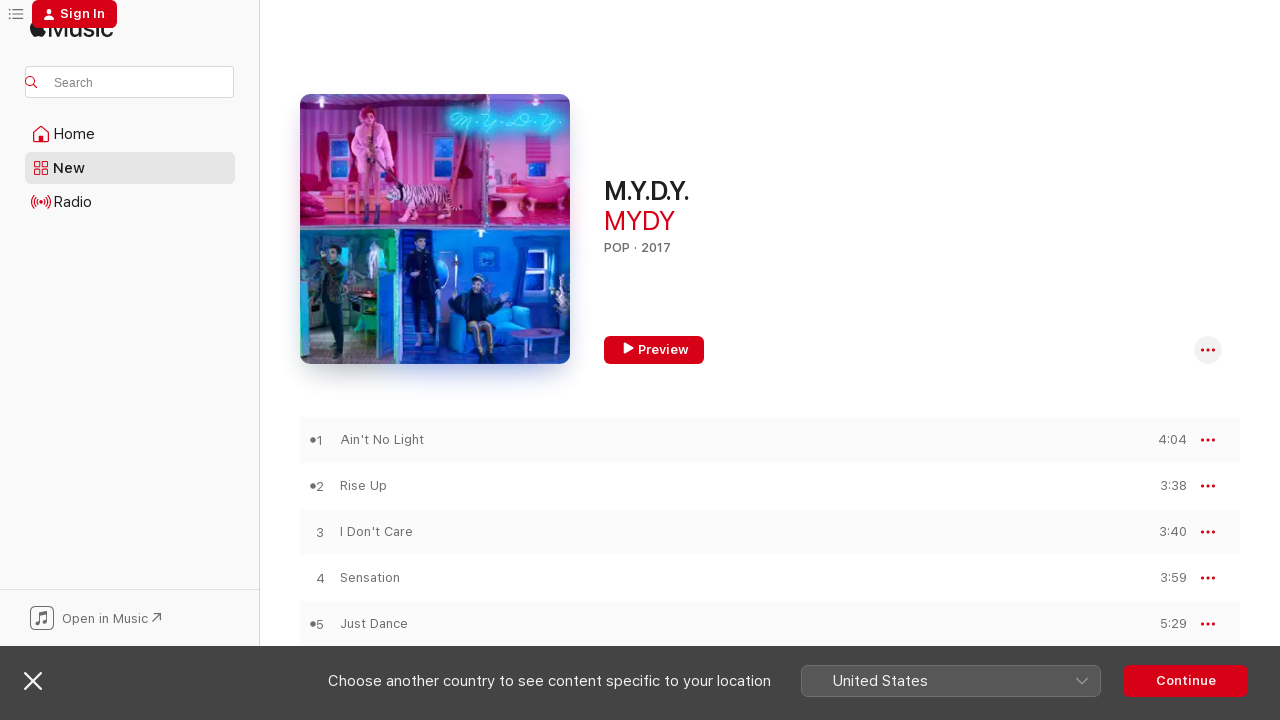

--- FILE ---
content_type: text/html
request_url: https://music.apple.com/cz/album/m-y-d-y/1288636927?l=cs
body_size: 24141
content:
<!DOCTYPE html>
<html dir="ltr" lang="cs">
    <head>
        <!-- prettier-ignore -->
        <meta charset="utf-8">
        <!-- prettier-ignore -->
        <meta http-equiv="X-UA-Compatible" content="IE=edge">
        <!-- prettier-ignore -->
        <meta
            name="viewport"
            content="width=device-width,initial-scale=1,interactive-widget=resizes-content"
        >
        <!-- prettier-ignore -->
        <meta name="applicable-device" content="pc,mobile">
        <!-- prettier-ignore -->
        <meta name="referrer" content="strict-origin">
        <!-- prettier-ignore -->
        <link
            rel="apple-touch-icon"
            sizes="180x180"
            href="/assets/favicon/favicon-180.png"
        >
        <!-- prettier-ignore -->
        <link
            rel="icon"
            type="image/png"
            sizes="32x32"
            href="/assets/favicon/favicon-32.png"
        >
        <!-- prettier-ignore -->
        <link
            rel="icon"
            type="image/png"
            sizes="16x16"
            href="/assets/favicon/favicon-16.png"
        >
        <!-- prettier-ignore -->
        <link
            rel="mask-icon"
            href="/assets/favicon/favicon.svg"
            color="#fa233b"
        >
        <!-- prettier-ignore -->
        <link rel="manifest" href="/manifest.json">

        <title>‎M.Y.D.Y. - Album by MYDY - Apple Music</title><!-- HEAD_svelte-1cypuwr_START --><link rel="preconnect" href="//www.apple.com/wss/fonts" crossorigin="anonymous"><link rel="stylesheet" href="//www.apple.com/wss/fonts?families=SF+Pro,v4%7CSF+Pro+Icons,v1&amp;display=swap" type="text/css" referrerpolicy="strict-origin-when-cross-origin"><!-- HEAD_svelte-1cypuwr_END --><!-- HEAD_svelte-eg3hvx_START -->    <meta name="description" content="Listen to M.Y.D.Y. by MYDY on Apple Music.  2017.  11 Songs. Duration: 41 minutes."> <meta name="keywords" content="listen, M.Y.D.Y., MYDY, music, singles, songs, Pop, streaming music, apple music"> <link rel="canonical" href="https://music.apple.com/cz/album/m-y-d-y/1288636927?l=cs">   <link rel="alternate" type="application/json+oembed" href="https://music.apple.com/api/oembed?url=https%3A%2F%2Fmusic.apple.com%2Fcz%2Falbum%2Fm-y-d-y%2F1288636927%3Fl%3Dcs" title="M.Y.D.Y. by MYDY on Apple Music">  <meta name="al:ios:app_store_id" content="1108187390"> <meta name="al:ios:app_name" content="Apple Music"> <meta name="apple:content_id" content="1288636927"> <meta name="apple:title" content="M.Y.D.Y."> <meta name="apple:description" content="Listen to M.Y.D.Y. by MYDY on Apple Music.  2017.  11 Songs. Duration: 41 minutes.">   <meta property="og:title" content="M.Y.D.Y. by MYDY on Apple Music"> <meta property="og:description" content="Album · 2017 · 11 Songs"> <meta property="og:site_name" content="Apple Music - Web Player"> <meta property="og:url" content="https://music.apple.com/cz/album/m-y-d-y/1288636927"> <meta property="og:image" content="https://is1-ssl.mzstatic.com/image/thumb/Music118/v4/cd/3d/46/cd3d46b2-6f31-7a92-5ffa-0af3830f13ae/191773744908.jpg/1200x630bf-60.jpg"> <meta property="og:image:secure_url" content="https://is1-ssl.mzstatic.com/image/thumb/Music118/v4/cd/3d/46/cd3d46b2-6f31-7a92-5ffa-0af3830f13ae/191773744908.jpg/1200x630bf-60.jpg"> <meta property="og:image:alt" content="M.Y.D.Y. by MYDY on Apple Music"> <meta property="og:image:width" content="1200"> <meta property="og:image:height" content="630"> <meta property="og:image:type" content="image/jpg"> <meta property="og:type" content="music.album"> <meta property="og:locale" content="cs">  <meta property="music:song_count" content="11"> <meta property="music:song" content="https://music.apple.com/cz/song/aint-no-light/1288636930?l=cs"> <meta property="music:song:preview_url:secure_url" content="https://music.apple.com/cz/song/aint-no-light/1288636930?l=cs"> <meta property="music:song:disc" content="1"> <meta property="music:song:duration" content="PT4M4S"> <meta property="music:song:track" content="1">  <meta property="music:song" content="https://music.apple.com/cz/song/rise-up/1288637141?l=cs"> <meta property="music:song:preview_url:secure_url" content="https://music.apple.com/cz/song/rise-up/1288637141?l=cs"> <meta property="music:song:disc" content="1"> <meta property="music:song:duration" content="PT3M38S"> <meta property="music:song:track" content="2">  <meta property="music:song" content="https://music.apple.com/cz/song/i-dont-care/1288637142?l=cs"> <meta property="music:song:preview_url:secure_url" content="https://music.apple.com/cz/song/i-dont-care/1288637142?l=cs"> <meta property="music:song:disc" content="1"> <meta property="music:song:duration" content="PT3M40S"> <meta property="music:song:track" content="3">  <meta property="music:song" content="https://music.apple.com/cz/song/sensation/1288637143?l=cs"> <meta property="music:song:preview_url:secure_url" content="https://music.apple.com/cz/song/sensation/1288637143?l=cs"> <meta property="music:song:disc" content="1"> <meta property="music:song:duration" content="PT3M59S"> <meta property="music:song:track" content="4">  <meta property="music:song" content="https://music.apple.com/cz/song/just-dance/1288637144?l=cs"> <meta property="music:song:preview_url:secure_url" content="https://music.apple.com/cz/song/just-dance/1288637144?l=cs"> <meta property="music:song:disc" content="1"> <meta property="music:song:duration" content="PT5M29S"> <meta property="music:song:track" content="5">  <meta property="music:song" content="https://music.apple.com/cz/song/m-y-d-y/1288637145?l=cs"> <meta property="music:song:preview_url:secure_url" content="https://music.apple.com/cz/song/m-y-d-y/1288637145?l=cs"> <meta property="music:song:disc" content="1"> <meta property="music:song:duration" content="PT3M6S"> <meta property="music:song:track" content="6">  <meta property="music:song" content="https://music.apple.com/cz/song/yellow/1288637151?l=cs"> <meta property="music:song:preview_url:secure_url" content="https://music.apple.com/cz/song/yellow/1288637151?l=cs"> <meta property="music:song:disc" content="1"> <meta property="music:song:duration" content="PT3M26S"> <meta property="music:song:track" content="7">  <meta property="music:song" content="https://music.apple.com/cz/song/my-time/1288637160?l=cs"> <meta property="music:song:preview_url:secure_url" content="https://music.apple.com/cz/song/my-time/1288637160?l=cs"> <meta property="music:song:disc" content="1"> <meta property="music:song:duration" content="PT3M44S"> <meta property="music:song:track" content="8">  <meta property="music:song" content="https://music.apple.com/cz/song/the-beast/1288637166?l=cs"> <meta property="music:song:preview_url:secure_url" content="https://music.apple.com/cz/song/the-beast/1288637166?l=cs"> <meta property="music:song:disc" content="1"> <meta property="music:song:duration" content="PT3M15S"> <meta property="music:song:track" content="9">  <meta property="music:song" content="https://music.apple.com/cz/song/delight/1288637625?l=cs"> <meta property="music:song:preview_url:secure_url" content="https://music.apple.com/cz/song/delight/1288637625?l=cs"> <meta property="music:song:disc" content="1"> <meta property="music:song:duration" content="PT3M34S"> <meta property="music:song:track" content="10">  <meta property="music:song" content="https://music.apple.com/cz/song/wheres-the-fokin-backstage/1288637626?l=cs"> <meta property="music:song:preview_url:secure_url" content="https://music.apple.com/cz/song/wheres-the-fokin-backstage/1288637626?l=cs"> <meta property="music:song:disc" content="1"> <meta property="music:song:duration" content="PT3M46S"> <meta property="music:song:track" content="11">   <meta property="music:musician" content="https://music.apple.com/cz/artist/mydy/1483600148?l=cs"> <meta property="music:release_date" content="2017-10-27T00:00:00.000Z">   <meta name="twitter:title" content="M.Y.D.Y. by MYDY on Apple Music"> <meta name="twitter:description" content="Album · 2017 · 11 Songs"> <meta name="twitter:site" content="@AppleMusic"> <meta name="twitter:image" content="https://is1-ssl.mzstatic.com/image/thumb/Music118/v4/cd/3d/46/cd3d46b2-6f31-7a92-5ffa-0af3830f13ae/191773744908.jpg/600x600bf-60.jpg"> <meta name="twitter:image:alt" content="M.Y.D.Y. by MYDY on Apple Music"> <meta name="twitter:card" content="summary">       <!-- HTML_TAG_START -->
                <script id=schema:music-album type="application/ld+json">
                    {"@context":"http://schema.org","@type":"MusicAlbum","name":"M.Y.D.Y.","description":"Listen to M.Y.D.Y. by MYDY on Apple Music.  2017.  11 Songs. Duration: 41 minutes.","citation":[{"@type":"MusicAlbum","image":"https://is1-ssl.mzstatic.com/image/thumb/Music123/v4/f3/c0/a4/f3c0a40c-2e64-6cb4-0459-e03ff9224de2/889176764608.jpg/1200x630bb.jpg","url":"https://music.apple.com/cz/album/glamtronic/979182629?l=cs","name":"Glamtronic"},{"@type":"MusicAlbum","image":"https://is1-ssl.mzstatic.com/image/thumb/Music124/v4/84/ff/3a/84ff3aba-fbc5-1143-4791-1bf88832485f/193483326573.jpg/1200x630bb.jpg","url":"https://music.apple.com/cz/album/high-on-being-ep/1448257217?l=cs","name":"High on Being - EP"},{"@type":"MusicAlbum","image":"https://is1-ssl.mzstatic.com/image/thumb/Music114/v4/cd/89/f5/cd89f581-c837-8d3b-9ab3-1cd1bfaae9a6/99925620523.jpg/1200x630bb.jpg","url":"https://music.apple.com/cz/album/happiness-of-postmodern-age/790485005?l=cs","name":"Happiness of Postmodern Age"},{"@type":"MusicAlbum","image":"https://is1-ssl.mzstatic.com/image/thumb/Music125/v4/3e/fc/ed/3efcedca-810c-199d-0f1c-227c90c5a9a6/cover.jpg/1200x630bb.jpg","url":"https://music.apple.com/cz/album/kluci-kde-ste-max/1395205518?l=cs","name":"Kluci Kde Ste? Max"},{"@type":"MusicAlbum","image":"https://is1-ssl.mzstatic.com/image/thumb/Music125/v4/3d/ef/78/3def78d1-a29d-d9ed-87e1-69d192cf251f/cover.jpg/1200x630bb.jpg","url":"https://music.apple.com/cz/album/hraju-na-klav%C3%ADr-v-bordelu/1384661391?l=cs","name":"Hraju Na Klavír V Bordelu"},{"@type":"MusicAlbum","image":"https://is1-ssl.mzstatic.com/image/thumb/Music/5b/1f/a4/mzi.yzbuptew.jpg/1200x630bb.jpg","url":"https://music.apple.com/cz/album/dlouhohrajici-decka/463527666?l=cs","name":"Dlouhohrajici Decka"},{"@type":"MusicAlbum","image":"https://is1-ssl.mzstatic.com/image/thumb/Music3/v4/f8/52/a6/f852a611-3bb6-c483-e091-6781d698c71d/cover.jpg/1200x630bb.jpg","url":"https://music.apple.com/cz/album/okam%C5%BEit%C4%9B-odejdi-a-vra%C5%A5-se-a%C5%BE-bude%C5%A1-norm%C3%A1ln%C3%AD/961274698?l=cs","name":"Okamžitě Odejdi A Vrať Se Až Budeš Normální"},{"@type":"MusicAlbum","image":"https://is1-ssl.mzstatic.com/image/thumb/Music221/v4/60/c3/32/60c332b4-7954-964b-81ab-ea1c040505fb/24UMGIM62828.rgb.jpg/1200x630bb.jpg","url":"https://music.apple.com/cz/album/excellent-mistake/1750709796?l=cs","name":"Excellent Mistake"},{"@type":"MusicAlbum","image":"https://is1-ssl.mzstatic.com/image/thumb/Music/v4/9c/ff/ee/9cffee54-dd9f-3439-8350-c1fb29c1346b/cover.jpg/1200x630bb.jpg","url":"https://music.apple.com/cz/album/fairytapes/898639380?l=cs","name":"Fairytapes"},{"@type":"MusicAlbum","image":"https://is1-ssl.mzstatic.com/image/thumb/Music115/v4/d7/82/6b/d7826b6f-c8b3-fa47-e79b-c4e7055547b4/cover.jpg/1200x630bb.jpg","url":"https://music.apple.com/cz/album/sounds-from-underground-1-ep/1390804109?l=cs","name":"Sounds from Underground #1 - EP"}],"tracks":[{"@type":"MusicRecording","name":"Ain't No Light","duration":"PT4M4S","url":"https://music.apple.com/cz/song/aint-no-light/1288636930?l=cs","offers":{"@type":"Offer","category":"free","price":0},"audio":{"@type":"AudioObject","potentialAction":{"@type":"ListenAction","expectsAcceptanceOf":{"@type":"Offer","category":"free"},"target":{"@type":"EntryPoint","actionPlatform":"https://music.apple.com/cz/song/aint-no-light/1288636930?l=cs"}},"name":"Ain't No Light","contentUrl":"https://audio-ssl.itunes.apple.com/itunes-assets/AudioPreview115/v4/64/c0/0b/64c00b4e-d5c6-ad6f-1263-565f9fcc58e7/mzaf_2748581972877280844.plus.aac.ep.m4a","duration":"PT4M4S","uploadDate":"2017-10-27","thumbnailUrl":"https://is1-ssl.mzstatic.com/image/thumb/Music118/v4/cd/3d/46/cd3d46b2-6f31-7a92-5ffa-0af3830f13ae/191773744908.jpg/1200x630bb.jpg"}},{"@type":"MusicRecording","name":"Rise Up","duration":"PT3M38S","url":"https://music.apple.com/cz/song/rise-up/1288637141?l=cs","offers":{"@type":"Offer","category":"free","price":0},"audio":{"@type":"AudioObject","potentialAction":{"@type":"ListenAction","expectsAcceptanceOf":{"@type":"Offer","category":"free"},"target":{"@type":"EntryPoint","actionPlatform":"https://music.apple.com/cz/song/rise-up/1288637141?l=cs"}},"name":"Rise Up","contentUrl":"https://audio-ssl.itunes.apple.com/itunes-assets/AudioPreview125/v4/3e/66/ef/3e66efb9-cbe9-8ade-48bb-6d985ff29ed8/mzaf_9813402100426076742.plus.aac.ep.m4a","duration":"PT3M38S","uploadDate":"2017-06-09","thumbnailUrl":"https://is1-ssl.mzstatic.com/image/thumb/Music118/v4/cd/3d/46/cd3d46b2-6f31-7a92-5ffa-0af3830f13ae/191773744908.jpg/1200x630bb.jpg"}},{"@type":"MusicRecording","name":"I Don't Care","duration":"PT3M40S","url":"https://music.apple.com/cz/song/i-dont-care/1288637142?l=cs","offers":{"@type":"Offer","category":"free","price":0},"audio":{"@type":"AudioObject","potentialAction":{"@type":"ListenAction","expectsAcceptanceOf":{"@type":"Offer","category":"free"},"target":{"@type":"EntryPoint","actionPlatform":"https://music.apple.com/cz/song/i-dont-care/1288637142?l=cs"}},"name":"I Don't Care","contentUrl":"https://audio-ssl.itunes.apple.com/itunes-assets/AudioPreview125/v4/7e/e8/a9/7ee8a9c3-ebf8-97ed-5e87-7bebe54975aa/mzaf_5095431486610109489.plus.aac.ep.m4a","duration":"PT3M40S","uploadDate":"2017-04-21","thumbnailUrl":"https://is1-ssl.mzstatic.com/image/thumb/Music118/v4/cd/3d/46/cd3d46b2-6f31-7a92-5ffa-0af3830f13ae/191773744908.jpg/1200x630bb.jpg"}},{"@type":"MusicRecording","name":"Sensation","duration":"PT3M59S","url":"https://music.apple.com/cz/song/sensation/1288637143?l=cs","offers":{"@type":"Offer","category":"free","price":0},"audio":{"@type":"AudioObject","potentialAction":{"@type":"ListenAction","expectsAcceptanceOf":{"@type":"Offer","category":"free"},"target":{"@type":"EntryPoint","actionPlatform":"https://music.apple.com/cz/song/sensation/1288637143?l=cs"}},"name":"Sensation","contentUrl":"https://audio-ssl.itunes.apple.com/itunes-assets/AudioPreview115/v4/a5/11/35/a51135d7-dc28-78c7-3590-7208b1fd22d3/mzaf_18248156615291425656.plus.aac.ep.m4a","duration":"PT3M59S","uploadDate":"2017-05-19","thumbnailUrl":"https://is1-ssl.mzstatic.com/image/thumb/Music118/v4/cd/3d/46/cd3d46b2-6f31-7a92-5ffa-0af3830f13ae/191773744908.jpg/1200x630bb.jpg"}},{"@type":"MusicRecording","name":"Just Dance","duration":"PT5M29S","url":"https://music.apple.com/cz/song/just-dance/1288637144?l=cs","offers":{"@type":"Offer","category":"free","price":0},"audio":{"@type":"AudioObject","potentialAction":{"@type":"ListenAction","expectsAcceptanceOf":{"@type":"Offer","category":"free"},"target":{"@type":"EntryPoint","actionPlatform":"https://music.apple.com/cz/song/just-dance/1288637144?l=cs"}},"name":"Just Dance","contentUrl":"https://audio-ssl.itunes.apple.com/itunes-assets/AudioPreview115/v4/1c/4b/a2/1c4ba202-fe8e-e612-20b9-f6291d2cdcf5/mzaf_17078502838329043147.plus.aac.ep.m4a","duration":"PT5M29S","uploadDate":"2016-09-23","thumbnailUrl":"https://is1-ssl.mzstatic.com/image/thumb/Music118/v4/cd/3d/46/cd3d46b2-6f31-7a92-5ffa-0af3830f13ae/191773744908.jpg/1200x630bb.jpg"}},{"@type":"MusicRecording","name":"M.Y.D.Y.","duration":"PT3M6S","url":"https://music.apple.com/cz/song/m-y-d-y/1288637145?l=cs","offers":{"@type":"Offer","category":"free","price":0},"audio":{"@type":"AudioObject","potentialAction":{"@type":"ListenAction","expectsAcceptanceOf":{"@type":"Offer","category":"free"},"target":{"@type":"EntryPoint","actionPlatform":"https://music.apple.com/cz/song/m-y-d-y/1288637145?l=cs"}},"name":"M.Y.D.Y.","contentUrl":"https://audio-ssl.itunes.apple.com/itunes-assets/AudioPreview115/v4/e7/91/84/e79184c7-7c35-aaf9-6bca-0c0a466a6469/mzaf_619776811235977679.plus.aac.ep.m4a","duration":"PT3M6S","uploadDate":"2017-10-27","thumbnailUrl":"https://is1-ssl.mzstatic.com/image/thumb/Music118/v4/cd/3d/46/cd3d46b2-6f31-7a92-5ffa-0af3830f13ae/191773744908.jpg/1200x630bb.jpg"}},{"@type":"MusicRecording","name":"Yellow","duration":"PT3M26S","url":"https://music.apple.com/cz/song/yellow/1288637151?l=cs","offers":{"@type":"Offer","category":"free","price":0},"audio":{"@type":"AudioObject","potentialAction":{"@type":"ListenAction","expectsAcceptanceOf":{"@type":"Offer","category":"free"},"target":{"@type":"EntryPoint","actionPlatform":"https://music.apple.com/cz/song/yellow/1288637151?l=cs"}},"name":"Yellow","contentUrl":"https://audio-ssl.itunes.apple.com/itunes-assets/AudioPreview125/v4/08/d7/51/08d75193-fff3-6c94-6ea9-b5a477bfc3ec/mzaf_3089432929165850254.plus.aac.ep.m4a","duration":"PT3M26S","uploadDate":"2017-09-22","thumbnailUrl":"https://is1-ssl.mzstatic.com/image/thumb/Music118/v4/cd/3d/46/cd3d46b2-6f31-7a92-5ffa-0af3830f13ae/191773744908.jpg/1200x630bb.jpg"}},{"@type":"MusicRecording","name":"My Time","duration":"PT3M44S","url":"https://music.apple.com/cz/song/my-time/1288637160?l=cs","offers":{"@type":"Offer","category":"free","price":0},"audio":{"@type":"AudioObject","potentialAction":{"@type":"ListenAction","expectsAcceptanceOf":{"@type":"Offer","category":"free"},"target":{"@type":"EntryPoint","actionPlatform":"https://music.apple.com/cz/song/my-time/1288637160?l=cs"}},"name":"My Time","contentUrl":"https://audio-ssl.itunes.apple.com/itunes-assets/AudioPreview115/v4/fd/bc/dc/fdbcdc29-02fc-4d4c-c323-a37d6817926d/mzaf_5973823591971065314.plus.aac.ep.m4a","duration":"PT3M44S","uploadDate":"2017-10-27","thumbnailUrl":"https://is1-ssl.mzstatic.com/image/thumb/Music118/v4/cd/3d/46/cd3d46b2-6f31-7a92-5ffa-0af3830f13ae/191773744908.jpg/1200x630bb.jpg"}},{"@type":"MusicRecording","name":"The Beast","duration":"PT3M15S","url":"https://music.apple.com/cz/song/the-beast/1288637166?l=cs","offers":{"@type":"Offer","category":"free","price":0},"audio":{"@type":"AudioObject","potentialAction":{"@type":"ListenAction","expectsAcceptanceOf":{"@type":"Offer","category":"free"},"target":{"@type":"EntryPoint","actionPlatform":"https://music.apple.com/cz/song/the-beast/1288637166?l=cs"}},"name":"The Beast","contentUrl":"https://audio-ssl.itunes.apple.com/itunes-assets/AudioPreview115/v4/78/b4/87/78b487b0-98e3-d1d3-6cc6-e7453302ad19/mzaf_11868427978996939545.plus.aac.ep.m4a","duration":"PT3M15S","uploadDate":"2017-10-27","thumbnailUrl":"https://is1-ssl.mzstatic.com/image/thumb/Music118/v4/cd/3d/46/cd3d46b2-6f31-7a92-5ffa-0af3830f13ae/191773744908.jpg/1200x630bb.jpg"}},{"@type":"MusicRecording","name":"Delight","duration":"PT3M34S","url":"https://music.apple.com/cz/song/delight/1288637625?l=cs","offers":{"@type":"Offer","category":"free","price":0},"audio":{"@type":"AudioObject","potentialAction":{"@type":"ListenAction","expectsAcceptanceOf":{"@type":"Offer","category":"free"},"target":{"@type":"EntryPoint","actionPlatform":"https://music.apple.com/cz/song/delight/1288637625?l=cs"}},"name":"Delight","contentUrl":"https://audio-ssl.itunes.apple.com/itunes-assets/AudioPreview125/v4/55/31/b5/5531b514-34f6-df23-829b-828a843a170c/mzaf_10341432872792808623.plus.aac.ep.m4a","duration":"PT3M34S","uploadDate":"2017-10-27","thumbnailUrl":"https://is1-ssl.mzstatic.com/image/thumb/Music118/v4/cd/3d/46/cd3d46b2-6f31-7a92-5ffa-0af3830f13ae/191773744908.jpg/1200x630bb.jpg"}},{"@type":"MusicRecording","name":"Where's the Fokin' Backstage","duration":"PT3M46S","url":"https://music.apple.com/cz/song/wheres-the-fokin-backstage/1288637626?l=cs","offers":{"@type":"Offer","category":"free","price":0},"audio":{"@type":"AudioObject","potentialAction":{"@type":"ListenAction","expectsAcceptanceOf":{"@type":"Offer","category":"free"},"target":{"@type":"EntryPoint","actionPlatform":"https://music.apple.com/cz/song/wheres-the-fokin-backstage/1288637626?l=cs"}},"name":"Where's the Fokin' Backstage","contentUrl":"https://audio-ssl.itunes.apple.com/itunes-assets/AudioPreview125/v4/15/52/0b/15520b34-b2f0-d49d-9930-ee10749dcbf5/mzaf_16696001814177221282.plus.aac.ep.m4a","duration":"PT3M46S","uploadDate":"2017-10-27","thumbnailUrl":"https://is1-ssl.mzstatic.com/image/thumb/Music118/v4/cd/3d/46/cd3d46b2-6f31-7a92-5ffa-0af3830f13ae/191773744908.jpg/1200x630bb.jpg"}}],"workExample":[{"@type":"MusicAlbum","image":"https://is1-ssl.mzstatic.com/image/thumb/Music123/v4/6d/b5/1c/6db51c81-464d-cbd9-7767-bf28da010cc1/193483720197.jpg/1200x630bb.jpg","url":"https://music.apple.com/cz/album/freedom-single/1460283814?l=cs","name":"Freedom - Single"},{"@type":"MusicAlbum","image":"https://is1-ssl.mzstatic.com/image/thumb/Music113/v4/87/6b/68/876b688d-c0be-2f64-9759-e6317d87cf12/194491492106.jpg/1200x630bb.jpg","url":"https://music.apple.com/cz/album/numbers/1483600143?l=cs","name":"Numbers"},{"@type":"MusicAlbum","image":"https://is1-ssl.mzstatic.com/image/thumb/Music116/v4/de/a3/0e/dea30ee5-bbec-deb6-e47b-f2d5a30fd847/cover.jpg/1200x630bb.jpg","url":"https://music.apple.com/cz/album/red-flag-parade-single/1718921588?l=cs","name":"Red Flag Parade - Single"},{"@type":"MusicAlbum","image":"https://is1-ssl.mzstatic.com/image/thumb/Music128/v4/ed/ee/47/edee4753-a150-ab5b-8950-416f6fe11388/193483168340.jpg/1200x630bb.jpg","url":"https://music.apple.com/cz/album/live-at-colours-of-ostrava/1441818173?l=cs","name":"Live at Colours of Ostrava"},{"@type":"MusicAlbum","image":"https://is1-ssl.mzstatic.com/image/thumb/Music112/v4/38/53/d8/3853d8ef-44d6-77a8-660d-9e1b26476a44/cover.jpg/1200x630bb.jpg","url":"https://music.apple.com/cz/album/v/1650303012?l=cs","name":"V"},{"@type":"MusicAlbum","image":"https://is1-ssl.mzstatic.com/image/thumb/Music125/v4/5c/10/17/5c1017dc-ff12-efed-676a-df857878258f/cover.jpg/1200x630bb.jpg","url":"https://music.apple.com/cz/album/deafening-silence-single/1568150253?l=cs","name":"deafening silence - Single"},{"@type":"MusicAlbum","image":"https://is1-ssl.mzstatic.com/image/thumb/Music114/v4/af/2f/fe/af2ffe0d-a1e0-f62a-cc9d-caf61f0bea73/191018966331.jpg/1200x630bb.jpg","url":"https://music.apple.com/cz/album/i-dont-care-single/1216775557?l=cs","name":"I Don't Care - Single"},{"@type":"MusicAlbum","image":"https://is1-ssl.mzstatic.com/image/thumb/Music114/v4/fa/4c/9b/fa4c9b4d-55fe-5dcf-d7da-eaaf8b1fc5f4/191773401191.jpg/1200x630bb.jpg","url":"https://music.apple.com/cz/album/rise-up-single/1248485651?l=cs","name":"Rise Up - Single"},{"@type":"MusicAlbum","image":"https://is1-ssl.mzstatic.com/image/thumb/Music112/v4/cb/77/ed/cb77edea-6b04-652d-e55e-b047052df1c1/cover.jpg/1200x630bb.jpg","url":"https://music.apple.com/cz/album/let-me-be-single/1626188795?l=cs","name":"LET ME BE - Single"},{"@type":"MusicAlbum","image":"https://is1-ssl.mzstatic.com/image/thumb/Music116/v4/28/71/83/287183ec-7b2b-23f9-4eb0-1c2a43ba34e6/cover.jpg/1200x630bb.jpg","url":"https://music.apple.com/cz/album/eyes-single/1596608462?l=cs","name":"Eyes - Single"},{"@type":"MusicAlbum","image":"https://is1-ssl.mzstatic.com/image/thumb/Music114/v4/5a/7e/0c/5a7e0ce0-9475-f14d-9913-ba6af2218819/191773059286.jpg/1200x630bb.jpg","url":"https://music.apple.com/cz/album/sensation-single/1228839883?l=cs","name":"Sensation - Single"},{"@type":"MusicAlbum","image":"https://is1-ssl.mzstatic.com/image/thumb/Music114/v4/d3/ba/03/d3ba036d-5df2-a0b7-b6df-6413318c15d8/191773694685.jpg/1200x630bb.jpg","url":"https://music.apple.com/cz/album/yellow-single/1279876496?l=cs","name":"Yellow - Single"},{"@type":"MusicAlbum","image":"https://is1-ssl.mzstatic.com/image/thumb/Music221/v4/c0/7d/76/c07d760a-95ec-c644-18ba-a58c3611a9aa/cover.jpg/1200x630bb.jpg","url":"https://music.apple.com/cz/album/not-a-good-kisser-see-you-never-p-s-thanks-for-nothing-single/1809178629?l=cs","name":"Not a Good Kisser (See you never) P.S. Thanks for nothing - Single"},{"@type":"MusicAlbum","image":"https://is1-ssl.mzstatic.com/image/thumb/Music124/v4/5c/02/63/5c0263a2-0b0b-941c-5c95-df6faf97a8ee/cover.jpg/1200x630bb.jpg","url":"https://music.apple.com/cz/album/live-at-forum-karlin-live/1558668366?l=cs","name":"LIVE AT FORUM KARLIN (Live)"},{"@type":"MusicAlbum","image":"https://is1-ssl.mzstatic.com/image/thumb/Music221/v4/57/37/90/57379000-0927-5a31-34fe-aeaea26d7ad4/cover.jpg/1200x630bb.jpg","url":"https://music.apple.com/cz/album/oops-downs/1837994710?l=cs","name":"Oops & Downs"},{"@type":"MusicRecording","name":"Ain't No Light","duration":"PT4M4S","url":"https://music.apple.com/cz/song/aint-no-light/1288636930?l=cs","offers":{"@type":"Offer","category":"free","price":0},"audio":{"@type":"AudioObject","potentialAction":{"@type":"ListenAction","expectsAcceptanceOf":{"@type":"Offer","category":"free"},"target":{"@type":"EntryPoint","actionPlatform":"https://music.apple.com/cz/song/aint-no-light/1288636930?l=cs"}},"name":"Ain't No Light","contentUrl":"https://audio-ssl.itunes.apple.com/itunes-assets/AudioPreview115/v4/64/c0/0b/64c00b4e-d5c6-ad6f-1263-565f9fcc58e7/mzaf_2748581972877280844.plus.aac.ep.m4a","duration":"PT4M4S","uploadDate":"2017-10-27","thumbnailUrl":"https://is1-ssl.mzstatic.com/image/thumb/Music118/v4/cd/3d/46/cd3d46b2-6f31-7a92-5ffa-0af3830f13ae/191773744908.jpg/1200x630bb.jpg"}},{"@type":"MusicRecording","name":"Rise Up","duration":"PT3M38S","url":"https://music.apple.com/cz/song/rise-up/1288637141?l=cs","offers":{"@type":"Offer","category":"free","price":0},"audio":{"@type":"AudioObject","potentialAction":{"@type":"ListenAction","expectsAcceptanceOf":{"@type":"Offer","category":"free"},"target":{"@type":"EntryPoint","actionPlatform":"https://music.apple.com/cz/song/rise-up/1288637141?l=cs"}},"name":"Rise Up","contentUrl":"https://audio-ssl.itunes.apple.com/itunes-assets/AudioPreview125/v4/3e/66/ef/3e66efb9-cbe9-8ade-48bb-6d985ff29ed8/mzaf_9813402100426076742.plus.aac.ep.m4a","duration":"PT3M38S","uploadDate":"2017-06-09","thumbnailUrl":"https://is1-ssl.mzstatic.com/image/thumb/Music118/v4/cd/3d/46/cd3d46b2-6f31-7a92-5ffa-0af3830f13ae/191773744908.jpg/1200x630bb.jpg"}},{"@type":"MusicRecording","name":"I Don't Care","duration":"PT3M40S","url":"https://music.apple.com/cz/song/i-dont-care/1288637142?l=cs","offers":{"@type":"Offer","category":"free","price":0},"audio":{"@type":"AudioObject","potentialAction":{"@type":"ListenAction","expectsAcceptanceOf":{"@type":"Offer","category":"free"},"target":{"@type":"EntryPoint","actionPlatform":"https://music.apple.com/cz/song/i-dont-care/1288637142?l=cs"}},"name":"I Don't Care","contentUrl":"https://audio-ssl.itunes.apple.com/itunes-assets/AudioPreview125/v4/7e/e8/a9/7ee8a9c3-ebf8-97ed-5e87-7bebe54975aa/mzaf_5095431486610109489.plus.aac.ep.m4a","duration":"PT3M40S","uploadDate":"2017-04-21","thumbnailUrl":"https://is1-ssl.mzstatic.com/image/thumb/Music118/v4/cd/3d/46/cd3d46b2-6f31-7a92-5ffa-0af3830f13ae/191773744908.jpg/1200x630bb.jpg"}},{"@type":"MusicRecording","name":"Sensation","duration":"PT3M59S","url":"https://music.apple.com/cz/song/sensation/1288637143?l=cs","offers":{"@type":"Offer","category":"free","price":0},"audio":{"@type":"AudioObject","potentialAction":{"@type":"ListenAction","expectsAcceptanceOf":{"@type":"Offer","category":"free"},"target":{"@type":"EntryPoint","actionPlatform":"https://music.apple.com/cz/song/sensation/1288637143?l=cs"}},"name":"Sensation","contentUrl":"https://audio-ssl.itunes.apple.com/itunes-assets/AudioPreview115/v4/a5/11/35/a51135d7-dc28-78c7-3590-7208b1fd22d3/mzaf_18248156615291425656.plus.aac.ep.m4a","duration":"PT3M59S","uploadDate":"2017-05-19","thumbnailUrl":"https://is1-ssl.mzstatic.com/image/thumb/Music118/v4/cd/3d/46/cd3d46b2-6f31-7a92-5ffa-0af3830f13ae/191773744908.jpg/1200x630bb.jpg"}},{"@type":"MusicRecording","name":"Just Dance","duration":"PT5M29S","url":"https://music.apple.com/cz/song/just-dance/1288637144?l=cs","offers":{"@type":"Offer","category":"free","price":0},"audio":{"@type":"AudioObject","potentialAction":{"@type":"ListenAction","expectsAcceptanceOf":{"@type":"Offer","category":"free"},"target":{"@type":"EntryPoint","actionPlatform":"https://music.apple.com/cz/song/just-dance/1288637144?l=cs"}},"name":"Just Dance","contentUrl":"https://audio-ssl.itunes.apple.com/itunes-assets/AudioPreview115/v4/1c/4b/a2/1c4ba202-fe8e-e612-20b9-f6291d2cdcf5/mzaf_17078502838329043147.plus.aac.ep.m4a","duration":"PT5M29S","uploadDate":"2016-09-23","thumbnailUrl":"https://is1-ssl.mzstatic.com/image/thumb/Music118/v4/cd/3d/46/cd3d46b2-6f31-7a92-5ffa-0af3830f13ae/191773744908.jpg/1200x630bb.jpg"}},{"@type":"MusicRecording","name":"M.Y.D.Y.","duration":"PT3M6S","url":"https://music.apple.com/cz/song/m-y-d-y/1288637145?l=cs","offers":{"@type":"Offer","category":"free","price":0},"audio":{"@type":"AudioObject","potentialAction":{"@type":"ListenAction","expectsAcceptanceOf":{"@type":"Offer","category":"free"},"target":{"@type":"EntryPoint","actionPlatform":"https://music.apple.com/cz/song/m-y-d-y/1288637145?l=cs"}},"name":"M.Y.D.Y.","contentUrl":"https://audio-ssl.itunes.apple.com/itunes-assets/AudioPreview115/v4/e7/91/84/e79184c7-7c35-aaf9-6bca-0c0a466a6469/mzaf_619776811235977679.plus.aac.ep.m4a","duration":"PT3M6S","uploadDate":"2017-10-27","thumbnailUrl":"https://is1-ssl.mzstatic.com/image/thumb/Music118/v4/cd/3d/46/cd3d46b2-6f31-7a92-5ffa-0af3830f13ae/191773744908.jpg/1200x630bb.jpg"}},{"@type":"MusicRecording","name":"Yellow","duration":"PT3M26S","url":"https://music.apple.com/cz/song/yellow/1288637151?l=cs","offers":{"@type":"Offer","category":"free","price":0},"audio":{"@type":"AudioObject","potentialAction":{"@type":"ListenAction","expectsAcceptanceOf":{"@type":"Offer","category":"free"},"target":{"@type":"EntryPoint","actionPlatform":"https://music.apple.com/cz/song/yellow/1288637151?l=cs"}},"name":"Yellow","contentUrl":"https://audio-ssl.itunes.apple.com/itunes-assets/AudioPreview125/v4/08/d7/51/08d75193-fff3-6c94-6ea9-b5a477bfc3ec/mzaf_3089432929165850254.plus.aac.ep.m4a","duration":"PT3M26S","uploadDate":"2017-09-22","thumbnailUrl":"https://is1-ssl.mzstatic.com/image/thumb/Music118/v4/cd/3d/46/cd3d46b2-6f31-7a92-5ffa-0af3830f13ae/191773744908.jpg/1200x630bb.jpg"}},{"@type":"MusicRecording","name":"My Time","duration":"PT3M44S","url":"https://music.apple.com/cz/song/my-time/1288637160?l=cs","offers":{"@type":"Offer","category":"free","price":0},"audio":{"@type":"AudioObject","potentialAction":{"@type":"ListenAction","expectsAcceptanceOf":{"@type":"Offer","category":"free"},"target":{"@type":"EntryPoint","actionPlatform":"https://music.apple.com/cz/song/my-time/1288637160?l=cs"}},"name":"My Time","contentUrl":"https://audio-ssl.itunes.apple.com/itunes-assets/AudioPreview115/v4/fd/bc/dc/fdbcdc29-02fc-4d4c-c323-a37d6817926d/mzaf_5973823591971065314.plus.aac.ep.m4a","duration":"PT3M44S","uploadDate":"2017-10-27","thumbnailUrl":"https://is1-ssl.mzstatic.com/image/thumb/Music118/v4/cd/3d/46/cd3d46b2-6f31-7a92-5ffa-0af3830f13ae/191773744908.jpg/1200x630bb.jpg"}},{"@type":"MusicRecording","name":"The Beast","duration":"PT3M15S","url":"https://music.apple.com/cz/song/the-beast/1288637166?l=cs","offers":{"@type":"Offer","category":"free","price":0},"audio":{"@type":"AudioObject","potentialAction":{"@type":"ListenAction","expectsAcceptanceOf":{"@type":"Offer","category":"free"},"target":{"@type":"EntryPoint","actionPlatform":"https://music.apple.com/cz/song/the-beast/1288637166?l=cs"}},"name":"The Beast","contentUrl":"https://audio-ssl.itunes.apple.com/itunes-assets/AudioPreview115/v4/78/b4/87/78b487b0-98e3-d1d3-6cc6-e7453302ad19/mzaf_11868427978996939545.plus.aac.ep.m4a","duration":"PT3M15S","uploadDate":"2017-10-27","thumbnailUrl":"https://is1-ssl.mzstatic.com/image/thumb/Music118/v4/cd/3d/46/cd3d46b2-6f31-7a92-5ffa-0af3830f13ae/191773744908.jpg/1200x630bb.jpg"}},{"@type":"MusicRecording","name":"Delight","duration":"PT3M34S","url":"https://music.apple.com/cz/song/delight/1288637625?l=cs","offers":{"@type":"Offer","category":"free","price":0},"audio":{"@type":"AudioObject","potentialAction":{"@type":"ListenAction","expectsAcceptanceOf":{"@type":"Offer","category":"free"},"target":{"@type":"EntryPoint","actionPlatform":"https://music.apple.com/cz/song/delight/1288637625?l=cs"}},"name":"Delight","contentUrl":"https://audio-ssl.itunes.apple.com/itunes-assets/AudioPreview125/v4/55/31/b5/5531b514-34f6-df23-829b-828a843a170c/mzaf_10341432872792808623.plus.aac.ep.m4a","duration":"PT3M34S","uploadDate":"2017-10-27","thumbnailUrl":"https://is1-ssl.mzstatic.com/image/thumb/Music118/v4/cd/3d/46/cd3d46b2-6f31-7a92-5ffa-0af3830f13ae/191773744908.jpg/1200x630bb.jpg"}},{"@type":"MusicRecording","name":"Where's the Fokin' Backstage","duration":"PT3M46S","url":"https://music.apple.com/cz/song/wheres-the-fokin-backstage/1288637626?l=cs","offers":{"@type":"Offer","category":"free","price":0},"audio":{"@type":"AudioObject","potentialAction":{"@type":"ListenAction","expectsAcceptanceOf":{"@type":"Offer","category":"free"},"target":{"@type":"EntryPoint","actionPlatform":"https://music.apple.com/cz/song/wheres-the-fokin-backstage/1288637626?l=cs"}},"name":"Where's the Fokin' Backstage","contentUrl":"https://audio-ssl.itunes.apple.com/itunes-assets/AudioPreview125/v4/15/52/0b/15520b34-b2f0-d49d-9930-ee10749dcbf5/mzaf_16696001814177221282.plus.aac.ep.m4a","duration":"PT3M46S","uploadDate":"2017-10-27","thumbnailUrl":"https://is1-ssl.mzstatic.com/image/thumb/Music118/v4/cd/3d/46/cd3d46b2-6f31-7a92-5ffa-0af3830f13ae/191773744908.jpg/1200x630bb.jpg"}}],"url":"https://music.apple.com/cz/album/m-y-d-y/1288636927?l=cs","image":"https://is1-ssl.mzstatic.com/image/thumb/Music118/v4/cd/3d/46/cd3d46b2-6f31-7a92-5ffa-0af3830f13ae/191773744908.jpg/1200x630bb.jpg","potentialAction":{"@type":"ListenAction","expectsAcceptanceOf":{"@type":"Offer","category":"free"},"target":{"@type":"EntryPoint","actionPlatform":"https://music.apple.com/cz/album/m-y-d-y/1288636927?l=cs"}},"genre":["Pop","Hudba"],"datePublished":"2017-10-27","byArtist":[{"@type":"MusicGroup","url":"https://music.apple.com/cz/artist/mydy/1483600148?l=cs","name":"MYDY"}]}
                </script>
                <!-- HTML_TAG_END -->    <!-- HEAD_svelte-eg3hvx_END -->
      <script type="module" crossorigin src="/assets/index~8a6f659a1b.js"></script>
      <link rel="stylesheet" href="/assets/index~99bed3cf08.css">
      <script type="module">import.meta.url;import("_").catch(()=>1);async function* g(){};window.__vite_is_modern_browser=true;</script>
      <script type="module">!function(){if(window.__vite_is_modern_browser)return;console.warn("vite: loading legacy chunks, syntax error above and the same error below should be ignored");var e=document.getElementById("vite-legacy-polyfill"),n=document.createElement("script");n.src=e.src,n.onload=function(){System.import(document.getElementById('vite-legacy-entry').getAttribute('data-src'))},document.body.appendChild(n)}();</script>
    </head>
    <body>
        <script src="/assets/focus-visible/focus-visible.min.js"></script>
        
        <script
            async
            src="/includes/js-cdn/musickit/v3/amp/musickit.js"
        ></script>
        <script
            type="module"
            async
            src="/includes/js-cdn/musickit/v3/components/musickit-components/musickit-components.esm.js"
        ></script>
        <script
            nomodule
            async
            src="/includes/js-cdn/musickit/v3/components/musickit-components/musickit-components.js"
        ></script>
        <svg style="display: none" xmlns="http://www.w3.org/2000/svg">
            <symbol id="play-circle-fill" viewBox="0 0 60 60">
                <path
                    class="icon-circle-fill__circle"
                    fill="var(--iconCircleFillBG, transparent)"
                    d="M30 60c16.411 0 30-13.617 30-30C60 13.588 46.382 0 29.971 0 13.588 0 .001 13.588.001 30c0 16.383 13.617 30 30 30Z"
                />
                <path
                    fill="var(--iconFillArrow, var(--keyColor, black))"
                    d="M24.411 41.853c-1.41.853-3.028.177-3.028-1.294V19.47c0-1.44 1.735-2.058 3.028-1.294l17.265 10.235a1.89 1.89 0 0 1 0 3.265L24.411 41.853Z"
                />
            </symbol>
        </svg>
        <div class="body-container">
              <div class="app-container svelte-t3vj1e" data-testid="app-container">   <div class="header svelte-rjjbqs" data-testid="header"><nav data-testid="navigation" class="navigation svelte-13li0vp"><div class="navigation__header svelte-13li0vp"><div data-testid="logo" class="logo svelte-1o7dz8w"> <a aria-label="Apple Music" role="img" href="https://music.apple.com/cz/home?l=cs" class="svelte-1o7dz8w"><svg height="20" viewBox="0 0 83 20" width="83" xmlns="http://www.w3.org/2000/svg" class="logo" aria-hidden="true"><path d="M34.752 19.746V6.243h-.088l-5.433 13.503h-2.074L21.711 6.243h-.087v13.503h-2.548V1.399h3.235l5.833 14.621h.1l5.82-14.62h3.248v18.347h-2.56zm16.649 0h-2.586v-2.263h-.062c-.725 1.602-2.061 2.504-4.072 2.504-2.86 0-4.61-1.894-4.61-4.958V6.37h2.698v8.125c0 2.034.95 3.127 2.81 3.127 1.95 0 3.124-1.373 3.124-3.458V6.37H51.4v13.376zm7.394-13.618c3.06 0 5.046 1.73 5.134 4.196h-2.536c-.15-1.296-1.087-2.11-2.598-2.11-1.462 0-2.436.724-2.436 1.793 0 .839.6 1.41 2.023 1.741l2.136.496c2.686.636 3.71 1.704 3.71 3.636 0 2.442-2.236 4.12-5.333 4.12-3.285 0-5.26-1.64-5.509-4.183h2.673c.25 1.398 1.187 2.085 2.836 2.085 1.623 0 2.623-.687 2.623-1.78 0-.865-.487-1.373-1.924-1.704l-2.136-.508c-2.498-.585-3.735-1.806-3.735-3.75 0-2.391 2.049-4.032 5.072-4.032zM66.1 2.836c0-.878.7-1.577 1.561-1.577.862 0 1.55.7 1.55 1.577 0 .864-.688 1.576-1.55 1.576a1.573 1.573 0 0 1-1.56-1.576zm.212 3.534h2.698v13.376h-2.698zm14.089 4.603c-.275-1.424-1.324-2.556-3.085-2.556-2.086 0-3.46 1.767-3.46 4.64 0 2.938 1.386 4.642 3.485 4.642 1.66 0 2.748-.928 3.06-2.48H83C82.713 18.067 80.477 20 77.317 20c-3.76 0-6.208-2.62-6.208-6.942 0-4.247 2.448-6.93 6.183-6.93 3.385 0 5.446 2.213 5.683 4.845h-2.573zM10.824 3.189c-.698.834-1.805 1.496-2.913 1.398-.145-1.128.41-2.33 1.036-3.065C9.644.662 10.848.05 11.835 0c.121 1.178-.336 2.33-1.01 3.19zm.999 1.619c.624.049 2.425.244 3.578 1.98-.096.074-2.137 1.272-2.113 3.79.024 3.01 2.593 4.012 2.617 4.037-.024.074-.407 1.419-1.344 2.812-.817 1.224-1.657 2.422-3.002 2.447-1.297.024-1.73-.783-3.218-.783-1.489 0-1.97.758-3.194.807-1.297.048-2.28-1.297-3.097-2.52C.368 14.908-.904 10.408.825 7.375c.84-1.516 2.377-2.47 4.034-2.495 1.273-.023 2.45.857 3.218.857.769 0 2.137-1.027 3.746-.93z"></path></svg></a>   </div> <div class="search-input-wrapper svelte-nrtdem" data-testid="search-input"><div data-testid="amp-search-input" aria-controls="search-suggestions" aria-expanded="false" aria-haspopup="listbox" aria-owns="search-suggestions" class="search-input-container svelte-rg26q6" tabindex="-1" role=""><div class="flex-container svelte-rg26q6"><form id="search-input-form" class="svelte-rg26q6"><svg height="16" width="16" viewBox="0 0 16 16" class="search-svg" aria-hidden="true"><path d="M11.87 10.835c.018.015.035.03.051.047l3.864 3.863a.735.735 0 1 1-1.04 1.04l-3.863-3.864a.744.744 0 0 1-.047-.051 6.667 6.667 0 1 1 1.035-1.035zM6.667 12a5.333 5.333 0 1 0 0-10.667 5.333 5.333 0 0 0 0 10.667z"></path></svg> <input aria-autocomplete="list" aria-multiline="false" aria-controls="search-suggestions" aria-label="Search" placeholder="Search" spellcheck="false" autocomplete="off" autocorrect="off" autocapitalize="off" type="text" inputmode="search" class="search-input__text-field svelte-rg26q6" data-testid="search-input__text-field"></form> </div> <div data-testid="search-scope-bar"></div>   </div> </div></div> <div data-testid="navigation-content" class="navigation__content svelte-13li0vp" id="navigation" aria-hidden="false"><div class="navigation__scrollable-container svelte-13li0vp"><div data-testid="navigation-items-primary" class="navigation-items navigation-items--primary svelte-ng61m8"> <ul class="navigation-items__list svelte-ng61m8">  <li class="navigation-item navigation-item__home svelte-1a5yt87" aria-selected="false" data-testid="navigation-item"> <a href="https://music.apple.com/cz/home?l=cs" class="navigation-item__link svelte-1a5yt87" role="button" data-testid="home" aria-pressed="false"><div class="navigation-item__content svelte-zhx7t9"> <span class="navigation-item__icon svelte-zhx7t9"> <svg width="24" height="24" viewBox="0 0 24 24" xmlns="http://www.w3.org/2000/svg" aria-hidden="true"><path d="M5.93 20.16a1.94 1.94 0 0 1-1.43-.502c-.334-.335-.502-.794-.502-1.393v-7.142c0-.362.062-.688.177-.953.123-.264.326-.529.6-.75l6.145-5.157c.176-.141.344-.247.52-.318.176-.07.362-.105.564-.105.194 0 .388.035.565.105.176.07.352.177.52.318l6.146 5.158c.273.23.467.476.59.75.124.264.177.59.177.96v7.134c0 .59-.159 1.058-.503 1.393-.335.335-.811.503-1.428.503H5.929Zm12.14-1.172c.221 0 .406-.07.547-.212a.688.688 0 0 0 .22-.511v-7.142c0-.177-.026-.344-.087-.459a.97.97 0 0 0-.265-.353l-6.154-5.149a.756.756 0 0 0-.177-.115.37.37 0 0 0-.15-.035.37.37 0 0 0-.158.035l-.177.115-6.145 5.15a.982.982 0 0 0-.274.352 1.13 1.13 0 0 0-.088.468v7.133c0 .203.08.379.23.511a.744.744 0 0 0 .546.212h12.133Zm-8.323-4.7c0-.176.062-.326.177-.432a.6.6 0 0 1 .423-.159h3.315c.176 0 .326.053.432.16s.159.255.159.431v4.973H9.756v-4.973Z"></path></svg> </span> <span class="navigation-item__label svelte-zhx7t9"> Home </span> </div></a>  </li>  <li class="navigation-item navigation-item__new svelte-1a5yt87" aria-selected="false" data-testid="navigation-item"> <a href="https://music.apple.com/cz/new?l=cs" class="navigation-item__link svelte-1a5yt87" role="button" data-testid="new" aria-pressed="false"><div class="navigation-item__content svelte-zhx7t9"> <span class="navigation-item__icon svelte-zhx7t9"> <svg height="24" viewBox="0 0 24 24" width="24" aria-hidden="true"><path d="M9.92 11.354c.966 0 1.453-.487 1.453-1.49v-3.4c0-1.004-.487-1.483-1.453-1.483H6.452C5.487 4.981 5 5.46 5 6.464v3.4c0 1.003.487 1.49 1.452 1.49zm7.628 0c.965 0 1.452-.487 1.452-1.49v-3.4c0-1.004-.487-1.483-1.452-1.483h-3.46c-.974 0-1.46.479-1.46 1.483v3.4c0 1.003.486 1.49 1.46 1.49zm-7.65-1.073h-3.43c-.266 0-.396-.137-.396-.418v-3.4c0-.273.13-.41.396-.41h3.43c.265 0 .402.137.402.41v3.4c0 .281-.137.418-.403.418zm7.634 0h-3.43c-.273 0-.402-.137-.402-.418v-3.4c0-.273.129-.41.403-.41h3.43c.265 0 .395.137.395.41v3.4c0 .281-.13.418-.396.418zm-7.612 8.7c.966 0 1.453-.48 1.453-1.483v-3.407c0-.996-.487-1.483-1.453-1.483H6.452c-.965 0-1.452.487-1.452 1.483v3.407c0 1.004.487 1.483 1.452 1.483zm7.628 0c.965 0 1.452-.48 1.452-1.483v-3.407c0-.996-.487-1.483-1.452-1.483h-3.46c-.974 0-1.46.487-1.46 1.483v3.407c0 1.004.486 1.483 1.46 1.483zm-7.65-1.072h-3.43c-.266 0-.396-.137-.396-.41v-3.4c0-.282.13-.418.396-.418h3.43c.265 0 .402.136.402.418v3.4c0 .273-.137.41-.403.41zm7.634 0h-3.43c-.273 0-.402-.137-.402-.41v-3.4c0-.282.129-.418.403-.418h3.43c.265 0 .395.136.395.418v3.4c0 .273-.13.41-.396.41z" fill-opacity=".95"></path></svg> </span> <span class="navigation-item__label svelte-zhx7t9"> New </span> </div></a>  </li>  <li class="navigation-item navigation-item__radio svelte-1a5yt87" aria-selected="false" data-testid="navigation-item"> <a href="https://music.apple.com/cz/radio?l=cs" class="navigation-item__link svelte-1a5yt87" role="button" data-testid="radio" aria-pressed="false"><div class="navigation-item__content svelte-zhx7t9"> <span class="navigation-item__icon svelte-zhx7t9"> <svg width="24" height="24" viewBox="0 0 24 24" xmlns="http://www.w3.org/2000/svg" aria-hidden="true"><path d="M19.359 18.57C21.033 16.818 22 14.461 22 11.89s-.967-4.93-2.641-6.68c-.276-.292-.653-.26-.868-.023-.222.246-.176.591.085.868 1.466 1.535 2.272 3.593 2.272 5.835 0 2.241-.806 4.3-2.272 5.835-.261.268-.307.621-.085.86.215.245.592.276.868-.016zm-13.85.014c.222-.238.176-.59-.085-.86-1.474-1.535-2.272-3.593-2.272-5.834 0-2.242.798-4.3 2.272-5.835.261-.277.307-.622.085-.868-.215-.238-.592-.269-.868.023C2.967 6.96 2 9.318 2 11.89s.967 4.929 2.641 6.68c.276.29.653.26.868.014zm1.957-1.873c.223-.253.162-.583-.1-.867-.951-1.068-1.473-2.45-1.473-3.954 0-1.505.522-2.887 1.474-3.954.26-.284.322-.614.1-.876-.23-.26-.622-.26-.891.039-1.175 1.274-1.827 2.963-1.827 4.79 0 1.82.652 3.517 1.827 4.784.269.3.66.307.89.038zm9.958-.038c1.175-1.267 1.827-2.964 1.827-4.783 0-1.828-.652-3.517-1.827-4.791-.269-.3-.66-.3-.89-.039-.23.262-.162.592.092.876.96 1.067 1.481 2.449 1.481 3.954 0 1.504-.522 2.886-1.481 3.954-.254.284-.323.614-.092.867.23.269.621.261.89-.038zm-8.061-1.966c.23-.26.13-.568-.092-.883-.415-.522-.63-1.197-.63-1.934 0-.737.215-1.413.63-1.943.222-.307.322-.614.092-.875s-.653-.261-.906.054a4.385 4.385 0 0 0-.968 2.764 4.38 4.38 0 0 0 .968 2.756c.253.322.675.322.906.061zm6.18-.061a4.38 4.38 0 0 0 .968-2.756 4.385 4.385 0 0 0-.968-2.764c-.253-.315-.675-.315-.906-.054-.23.261-.138.568.092.875.415.53.63 1.206.63 1.943 0 .737-.215 1.412-.63 1.934-.23.315-.322.622-.092.883s.653.261.906-.061zm-3.547-.967c.96 0 1.789-.814 1.789-1.797s-.83-1.789-1.789-1.789c-.96 0-1.781.806-1.781 1.789 0 .983.821 1.797 1.781 1.797z"></path></svg> </span> <span class="navigation-item__label svelte-zhx7t9"> Radio </span> </div></a>  </li>  <li class="navigation-item navigation-item__search svelte-1a5yt87" aria-selected="false" data-testid="navigation-item"> <a href="https://music.apple.com/cz/search?l=cs" class="navigation-item__link svelte-1a5yt87" role="button" data-testid="search" aria-pressed="false"><div class="navigation-item__content svelte-zhx7t9"> <span class="navigation-item__icon svelte-zhx7t9"> <svg height="24" viewBox="0 0 24 24" width="24" aria-hidden="true"><path d="M17.979 18.553c.476 0 .813-.366.813-.835a.807.807 0 0 0-.235-.586l-3.45-3.457a5.61 5.61 0 0 0 1.158-3.413c0-3.098-2.535-5.633-5.633-5.633C7.542 4.63 5 7.156 5 10.262c0 3.098 2.534 5.632 5.632 5.632a5.614 5.614 0 0 0 3.274-1.055l3.472 3.472a.835.835 0 0 0 .6.242zm-7.347-3.875c-2.417 0-4.416-2-4.416-4.416 0-2.417 2-4.417 4.416-4.417 2.417 0 4.417 2 4.417 4.417s-2 4.416-4.417 4.416z" fill-opacity=".95"></path></svg> </span> <span class="navigation-item__label svelte-zhx7t9"> Search </span> </div></a>  </li></ul> </div>   </div> <div class="navigation__native-cta"><div slot="native-cta"><div data-testid="native-cta" class="native-cta svelte-6xh86f  native-cta--authenticated"><button class="native-cta__button svelte-6xh86f" data-testid="native-cta-button"><span class="native-cta__app-icon svelte-6xh86f"><svg width="24" height="24" xmlns="http://www.w3.org/2000/svg" xml:space="preserve" style="fill-rule:evenodd;clip-rule:evenodd;stroke-linejoin:round;stroke-miterlimit:2" viewBox="0 0 24 24" slot="app-icon" aria-hidden="true"><path d="M22.567 1.496C21.448.393 19.956.045 17.293.045H6.566c-2.508 0-4.028.376-5.12 1.465C.344 2.601 0 4.09 0 6.611v10.727c0 2.695.33 4.18 1.432 5.257 1.106 1.103 2.595 1.45 5.275 1.45h10.586c2.663 0 4.169-.347 5.274-1.45C23.656 21.504 24 20.033 24 17.338V6.752c0-2.694-.344-4.179-1.433-5.256Zm.411 4.9v11.299c0 1.898-.338 3.286-1.188 4.137-.851.864-2.256 1.191-4.141 1.191H6.35c-1.884 0-3.303-.341-4.154-1.191-.85-.851-1.174-2.239-1.174-4.137V6.54c0-2.014.324-3.445 1.16-4.295.851-.864 2.312-1.177 4.313-1.177h11.154c1.885 0 3.29.341 4.141 1.191.864.85 1.188 2.239 1.188 4.137Z" style="fill-rule:nonzero"></path><path d="M7.413 19.255c.987 0 2.48-.728 2.48-2.672v-6.385c0-.35.063-.428.378-.494l5.298-1.095c.351-.067.534.025.534.333l.035 4.286c0 .337-.182.586-.53.652l-1.014.228c-1.361.3-2.007.923-2.007 1.937 0 1.017.79 1.748 1.926 1.748.986 0 2.444-.679 2.444-2.64V5.654c0-.636-.279-.821-1.016-.66L9.646 6.298c-.448.091-.674.329-.674.699l.035 7.697c0 .336-.148.546-.446.613l-1.067.21c-1.329.266-1.986.93-1.986 1.993 0 1.017.786 1.745 1.905 1.745Z" style="fill-rule:nonzero"></path></svg></span> <span class="native-cta__label svelte-6xh86f">Open in Music</span> <span class="native-cta__arrow svelte-6xh86f"><svg height="16" width="16" viewBox="0 0 16 16" class="native-cta-action" aria-hidden="true"><path d="M1.559 16 13.795 3.764v8.962H16V0H3.274v2.205h8.962L0 14.441 1.559 16z"></path></svg></span></button> </div>  </div></div></div> </nav> </div>  <div class="player-bar player-bar__floating-player svelte-1rr9v04" data-testid="player-bar" aria-label="Music controls" aria-hidden="false">   </div>   <div id="scrollable-page" class="scrollable-page svelte-mt0bfj" data-main-content data-testid="main-section" aria-hidden="false"><main data-testid="main" class="svelte-bzjlhs"><div class="content-container svelte-bzjlhs" data-testid="content-container"><div class="search-input-wrapper svelte-nrtdem" data-testid="search-input"><div data-testid="amp-search-input" aria-controls="search-suggestions" aria-expanded="false" aria-haspopup="listbox" aria-owns="search-suggestions" class="search-input-container svelte-rg26q6" tabindex="-1" role=""><div class="flex-container svelte-rg26q6"><form id="search-input-form" class="svelte-rg26q6"><svg height="16" width="16" viewBox="0 0 16 16" class="search-svg" aria-hidden="true"><path d="M11.87 10.835c.018.015.035.03.051.047l3.864 3.863a.735.735 0 1 1-1.04 1.04l-3.863-3.864a.744.744 0 0 1-.047-.051 6.667 6.667 0 1 1 1.035-1.035zM6.667 12a5.333 5.333 0 1 0 0-10.667 5.333 5.333 0 0 0 0 10.667z"></path></svg> <input value="" aria-autocomplete="list" aria-multiline="false" aria-controls="search-suggestions" aria-label="Search" placeholder="Search" spellcheck="false" autocomplete="off" autocorrect="off" autocapitalize="off" type="text" inputmode="search" class="search-input__text-field svelte-rg26q6" data-testid="search-input__text-field"></form> </div> <div data-testid="search-scope-bar"> </div>   </div> </div>      <div class="section svelte-wa5vzl" data-testid="section-container" aria-label="Featured"> <div class="section-content svelte-wa5vzl" data-testid="section-content">  <div class="container-detail-header svelte-1uuona0 container-detail-header--no-description" data-testid="container-detail-header"><div slot="artwork"><div class="artwork__radiosity svelte-1agpw2h"> <div data-testid="artwork-component" class="artwork-component artwork-component--aspect-ratio artwork-component--orientation-square svelte-uduhys        artwork-component--has-borders" style="
            --artwork-bg-color: #7e3f96;
            --aspect-ratio: 1;
            --placeholder-bg-color: #7e3f96;
       ">   <picture class="svelte-uduhys"><source sizes=" (max-width:1319px) 296px,(min-width:1320px) and (max-width:1679px) 316px,316px" srcset="https://is1-ssl.mzstatic.com/image/thumb/Music118/v4/cd/3d/46/cd3d46b2-6f31-7a92-5ffa-0af3830f13ae/191773744908.jpg/296x296bb.webp 296w,https://is1-ssl.mzstatic.com/image/thumb/Music118/v4/cd/3d/46/cd3d46b2-6f31-7a92-5ffa-0af3830f13ae/191773744908.jpg/316x316bb.webp 316w,https://is1-ssl.mzstatic.com/image/thumb/Music118/v4/cd/3d/46/cd3d46b2-6f31-7a92-5ffa-0af3830f13ae/191773744908.jpg/592x592bb.webp 592w,https://is1-ssl.mzstatic.com/image/thumb/Music118/v4/cd/3d/46/cd3d46b2-6f31-7a92-5ffa-0af3830f13ae/191773744908.jpg/632x632bb.webp 632w" type="image/webp"> <source sizes=" (max-width:1319px) 296px,(min-width:1320px) and (max-width:1679px) 316px,316px" srcset="https://is1-ssl.mzstatic.com/image/thumb/Music118/v4/cd/3d/46/cd3d46b2-6f31-7a92-5ffa-0af3830f13ae/191773744908.jpg/296x296bb-60.jpg 296w,https://is1-ssl.mzstatic.com/image/thumb/Music118/v4/cd/3d/46/cd3d46b2-6f31-7a92-5ffa-0af3830f13ae/191773744908.jpg/316x316bb-60.jpg 316w,https://is1-ssl.mzstatic.com/image/thumb/Music118/v4/cd/3d/46/cd3d46b2-6f31-7a92-5ffa-0af3830f13ae/191773744908.jpg/592x592bb-60.jpg 592w,https://is1-ssl.mzstatic.com/image/thumb/Music118/v4/cd/3d/46/cd3d46b2-6f31-7a92-5ffa-0af3830f13ae/191773744908.jpg/632x632bb-60.jpg 632w" type="image/jpeg"> <img alt="" class="artwork-component__contents artwork-component__image svelte-uduhys" loading="lazy" src="/assets/artwork/1x1.gif" role="presentation" decoding="async" width="316" height="316" fetchpriority="auto" style="opacity: 1;"></picture> </div></div> <div data-testid="artwork-component" class="artwork-component artwork-component--aspect-ratio artwork-component--orientation-square svelte-uduhys        artwork-component--has-borders" style="
            --artwork-bg-color: #7e3f96;
            --aspect-ratio: 1;
            --placeholder-bg-color: #7e3f96;
       ">   <picture class="svelte-uduhys"><source sizes=" (max-width:1319px) 296px,(min-width:1320px) and (max-width:1679px) 316px,316px" srcset="https://is1-ssl.mzstatic.com/image/thumb/Music118/v4/cd/3d/46/cd3d46b2-6f31-7a92-5ffa-0af3830f13ae/191773744908.jpg/296x296bb.webp 296w,https://is1-ssl.mzstatic.com/image/thumb/Music118/v4/cd/3d/46/cd3d46b2-6f31-7a92-5ffa-0af3830f13ae/191773744908.jpg/316x316bb.webp 316w,https://is1-ssl.mzstatic.com/image/thumb/Music118/v4/cd/3d/46/cd3d46b2-6f31-7a92-5ffa-0af3830f13ae/191773744908.jpg/592x592bb.webp 592w,https://is1-ssl.mzstatic.com/image/thumb/Music118/v4/cd/3d/46/cd3d46b2-6f31-7a92-5ffa-0af3830f13ae/191773744908.jpg/632x632bb.webp 632w" type="image/webp"> <source sizes=" (max-width:1319px) 296px,(min-width:1320px) and (max-width:1679px) 316px,316px" srcset="https://is1-ssl.mzstatic.com/image/thumb/Music118/v4/cd/3d/46/cd3d46b2-6f31-7a92-5ffa-0af3830f13ae/191773744908.jpg/296x296bb-60.jpg 296w,https://is1-ssl.mzstatic.com/image/thumb/Music118/v4/cd/3d/46/cd3d46b2-6f31-7a92-5ffa-0af3830f13ae/191773744908.jpg/316x316bb-60.jpg 316w,https://is1-ssl.mzstatic.com/image/thumb/Music118/v4/cd/3d/46/cd3d46b2-6f31-7a92-5ffa-0af3830f13ae/191773744908.jpg/592x592bb-60.jpg 592w,https://is1-ssl.mzstatic.com/image/thumb/Music118/v4/cd/3d/46/cd3d46b2-6f31-7a92-5ffa-0af3830f13ae/191773744908.jpg/632x632bb-60.jpg 632w" type="image/jpeg"> <img alt="M.Y.D.Y." class="artwork-component__contents artwork-component__image svelte-uduhys" loading="lazy" src="/assets/artwork/1x1.gif" role="presentation" decoding="async" width="316" height="316" fetchpriority="auto" style="opacity: 1;"></picture> </div></div> <div class="headings svelte-1uuona0"> <h1 class="headings__title svelte-1uuona0" data-testid="non-editable-product-title"><span dir="auto">M.Y.D.Y.</span> <span class="headings__badges svelte-1uuona0">   </span></h1> <div class="headings__subtitles svelte-1uuona0" data-testid="product-subtitles"> <a data-testid="click-action" class="click-action svelte-c0t0j2" href="https://music.apple.com/cz/artist/mydy/1483600148?l=cs">MYDY</a> </div> <div class="headings__tertiary-titles"> </div> <div class="headings__metadata-bottom svelte-1uuona0">POP · 2017 </div></div>  <div class="primary-actions svelte-1uuona0"><div class="primary-actions__button primary-actions__button--play svelte-1uuona0"><div data-testid="button-action" class="button svelte-rka6wn primary"><button data-testid="click-action" class="click-action svelte-c0t0j2" aria-label="" ><span class="icon svelte-rka6wn" data-testid="play-icon"><svg height="16" viewBox="0 0 16 16" width="16"><path d="m4.4 15.14 10.386-6.096c.842-.459.794-1.64 0-2.097L4.401.85c-.87-.53-2-.12-2 .82v12.625c0 .966 1.06 1.4 2 .844z"></path></svg></span>  Preview</button> </div> </div> <div class="primary-actions__button primary-actions__button--shuffle svelte-1uuona0"> </div></div> <div class="secondary-actions svelte-1uuona0"><div class="secondary-actions svelte-1agpw2h" slot="secondary-actions">  <div class="cloud-buttons svelte-u0auos" data-testid="cloud-buttons">  <amp-contextual-menu-button config="[object Object]" class="svelte-1sn4kz"> <span aria-label="MORE" class="more-button svelte-1sn4kz more-button--platter" data-testid="more-button" slot="trigger-content"><svg width="28" height="28" viewBox="0 0 28 28" class="glyph" xmlns="http://www.w3.org/2000/svg"><circle fill="var(--iconCircleFill, transparent)" cx="14" cy="14" r="14"></circle><path fill="var(--iconEllipsisFill, white)" d="M10.105 14c0-.87-.687-1.55-1.564-1.55-.862 0-1.557.695-1.557 1.55 0 .848.695 1.55 1.557 1.55.855 0 1.564-.702 1.564-1.55zm5.437 0c0-.87-.68-1.55-1.542-1.55A1.55 1.55 0 0012.45 14c0 .848.695 1.55 1.55 1.55.848 0 1.542-.702 1.542-1.55zm5.474 0c0-.87-.687-1.55-1.557-1.55-.87 0-1.564.695-1.564 1.55 0 .848.694 1.55 1.564 1.55.848 0 1.557-.702 1.557-1.55z"></path></svg></span> </amp-contextual-menu-button></div></div></div></div> </div>   </div><div class="section svelte-wa5vzl" data-testid="section-container"> <div class="section-content svelte-wa5vzl" data-testid="section-content">  <div class="placeholder-table svelte-wa5vzl"> <div><div class="placeholder-row svelte-wa5vzl placeholder-row--even placeholder-row--album"></div><div class="placeholder-row svelte-wa5vzl  placeholder-row--album"></div><div class="placeholder-row svelte-wa5vzl placeholder-row--even placeholder-row--album"></div><div class="placeholder-row svelte-wa5vzl  placeholder-row--album"></div><div class="placeholder-row svelte-wa5vzl placeholder-row--even placeholder-row--album"></div><div class="placeholder-row svelte-wa5vzl  placeholder-row--album"></div><div class="placeholder-row svelte-wa5vzl placeholder-row--even placeholder-row--album"></div><div class="placeholder-row svelte-wa5vzl  placeholder-row--album"></div><div class="placeholder-row svelte-wa5vzl placeholder-row--even placeholder-row--album"></div><div class="placeholder-row svelte-wa5vzl  placeholder-row--album"></div><div class="placeholder-row svelte-wa5vzl placeholder-row--even placeholder-row--album"></div></div></div> </div>   </div><div class="section svelte-wa5vzl" data-testid="section-container"> <div class="section-content svelte-wa5vzl" data-testid="section-content"> <div class="tracklist-footer svelte-1tm9k9g tracklist-footer--album" data-testid="tracklist-footer"><div class="footer-body svelte-1tm9k9g"><p class="description svelte-1tm9k9g" data-testid="tracklist-footer-description">27. října 2017
11 songs, 41 minutes
℗ 2017 420 Production</p>  <div class="tracklist-footer__native-cta-wrapper svelte-1tm9k9g"><div class="button svelte-yk984v       button--text-button" data-testid="button-base-wrapper"><button data-testid="button-base" aria-label="Also available in the iTunes Store" type="button"  class="svelte-yk984v link"> Also available in the iTunes Store <svg height="16" width="16" viewBox="0 0 16 16" class="web-to-native__action" aria-hidden="true" data-testid="cta-button-arrow-icon"><path d="M1.559 16 13.795 3.764v8.962H16V0H3.274v2.205h8.962L0 14.441 1.559 16z"></path></svg> </button> </div></div></div> <div class="tracklist-footer__friends svelte-1tm9k9g"> </div></div></div>   </div><div class="section svelte-wa5vzl      section--alternate" data-testid="section-container"> <div class="section-content svelte-wa5vzl" data-testid="section-content"> <div class="spacer-wrapper svelte-14fis98"></div></div>   </div><div class="section svelte-wa5vzl      section--alternate" data-testid="section-container" aria-label="Hudební videa"> <div class="section-content svelte-wa5vzl" data-testid="section-content"><div class="header svelte-rnrb59">  <div class="header-title-wrapper svelte-rnrb59">   <h2 class="title svelte-rnrb59" data-testid="header-title"><span class="dir-wrapper" dir="auto">Hudební videa</span></h2> </div>   </div>   <div class="svelte-1dd7dqt shelf"><section data-testid="shelf-component" class="shelf-grid shelf-grid--onhover svelte-12rmzef" style="
            --grid-max-content-xsmall: 298px; --grid-column-gap-xsmall: 10px; --grid-row-gap-xsmall: 24px; --grid-small: 2; --grid-column-gap-small: 20px; --grid-row-gap-small: 24px; --grid-medium: 3; --grid-column-gap-medium: 20px; --grid-row-gap-medium: 24px; --grid-large: 4; --grid-column-gap-large: 20px; --grid-row-gap-large: 24px; --grid-xlarge: 4; --grid-column-gap-xlarge: 20px; --grid-row-gap-xlarge: 24px;
            --grid-type: B;
            --grid-rows: 1;
            --standard-lockup-shadow-offset: 15px;
            
        "> <div class="shelf-grid__body svelte-12rmzef" data-testid="shelf-body">   <button disabled aria-label="Previous Page" type="button" class="shelf-grid-nav__arrow shelf-grid-nav__arrow--left svelte-1xmivhv" data-testid="shelf-button-left" style="--offset: 
                        calc(32px * -1);
                    ;"><svg viewBox="0 0 9 31" xmlns="http://www.w3.org/2000/svg"><path d="M5.275 29.46a1.61 1.61 0 0 0 1.456 1.077c1.018 0 1.772-.737 1.772-1.737 0-.526-.277-1.186-.449-1.62l-4.68-11.912L8.05 3.363c.172-.442.45-1.116.45-1.625A1.702 1.702 0 0 0 6.728.002a1.603 1.603 0 0 0-1.456 1.09L.675 12.774c-.301.775-.677 1.744-.677 2.495 0 .754.376 1.705.677 2.498L5.272 29.46Z"></path></svg></button> <ul slot="shelf-content" class="shelf-grid__list shelf-grid__list--grid-type-B shelf-grid__list--grid-rows-1 svelte-12rmzef" role="list" tabindex="-1" data-testid="shelf-item-list">   <li class="shelf-grid__list-item svelte-12rmzef" data-index="0" aria-hidden="true"><div class="svelte-12rmzef"><div class="vertical-video svelte-fjkqee vertical-video--large" data-testid="vertical-video"><div class="vertical-video__artwork-wrapper svelte-fjkqee" data-testid="vertical-video-artwork-wrapper"><a data-testid="click-action" class="click-action svelte-c0t0j2" href="https://music.apple.com/cz/music-video/just-dance/1173991650?l=cs"></a> <div data-testid="artwork-component" class="artwork-component artwork-component--aspect-ratio artwork-component--orientation-landscape svelte-uduhys    artwork-component--fullwidth    artwork-component--has-borders" style="
            --artwork-bg-color: #18191e;
            --aspect-ratio: 1.7777777777777777;
            --placeholder-bg-color: #18191e;
       ">   <picture class="svelte-uduhys"><source sizes=" (max-width:999px) 200px,(min-width:1000px) and (max-width:1319px) 290px,(min-width:1320px) and (max-width:1679px) 340px,340px" srcset="https://is1-ssl.mzstatic.com/image/thumb/Video51/v4/45/34/0d/45340d98-41ff-4904-5333-521a829925d7/191018323073_1_1.jpg/200x113mv.webp 200w,https://is1-ssl.mzstatic.com/image/thumb/Video51/v4/45/34/0d/45340d98-41ff-4904-5333-521a829925d7/191018323073_1_1.jpg/290x163mv.webp 290w,https://is1-ssl.mzstatic.com/image/thumb/Video51/v4/45/34/0d/45340d98-41ff-4904-5333-521a829925d7/191018323073_1_1.jpg/340x191mv.webp 340w,https://is1-ssl.mzstatic.com/image/thumb/Video51/v4/45/34/0d/45340d98-41ff-4904-5333-521a829925d7/191018323073_1_1.jpg/400x226mv.webp 400w,https://is1-ssl.mzstatic.com/image/thumb/Video51/v4/45/34/0d/45340d98-41ff-4904-5333-521a829925d7/191018323073_1_1.jpg/580x326mv.webp 580w,https://is1-ssl.mzstatic.com/image/thumb/Video51/v4/45/34/0d/45340d98-41ff-4904-5333-521a829925d7/191018323073_1_1.jpg/680x382mv.webp 680w" type="image/webp"> <source sizes=" (max-width:999px) 200px,(min-width:1000px) and (max-width:1319px) 290px,(min-width:1320px) and (max-width:1679px) 340px,340px" srcset="https://is1-ssl.mzstatic.com/image/thumb/Video51/v4/45/34/0d/45340d98-41ff-4904-5333-521a829925d7/191018323073_1_1.jpg/200x113mv-60.jpg 200w,https://is1-ssl.mzstatic.com/image/thumb/Video51/v4/45/34/0d/45340d98-41ff-4904-5333-521a829925d7/191018323073_1_1.jpg/290x163mv-60.jpg 290w,https://is1-ssl.mzstatic.com/image/thumb/Video51/v4/45/34/0d/45340d98-41ff-4904-5333-521a829925d7/191018323073_1_1.jpg/340x191mv-60.jpg 340w,https://is1-ssl.mzstatic.com/image/thumb/Video51/v4/45/34/0d/45340d98-41ff-4904-5333-521a829925d7/191018323073_1_1.jpg/400x226mv-60.jpg 400w,https://is1-ssl.mzstatic.com/image/thumb/Video51/v4/45/34/0d/45340d98-41ff-4904-5333-521a829925d7/191018323073_1_1.jpg/580x326mv-60.jpg 580w,https://is1-ssl.mzstatic.com/image/thumb/Video51/v4/45/34/0d/45340d98-41ff-4904-5333-521a829925d7/191018323073_1_1.jpg/680x382mv-60.jpg 680w" type="image/jpeg"> <img alt="" class="artwork-component__contents artwork-component__image svelte-uduhys" loading="lazy" src="/assets/artwork/1x1.gif" role="presentation" decoding="async" width="340" height="191" fetchpriority="auto" style="opacity: 1;"></picture> </div> <div class="vertical-video__play-button svelte-fjkqee"><button aria-label="Play" class="play-button svelte-19j07e7 play-button--platter" data-testid="play-button"><svg aria-hidden="true" class="icon play-svg" data-testid="play-icon" iconState="play"><use href="#play-circle-fill"></use></svg> </button></div> <div class="vertical-video__context-button svelte-fjkqee"><amp-contextual-menu-button config="[object Object]" class="svelte-1sn4kz"> <span aria-label="MORE" class="more-button svelte-1sn4kz more-button--platter  more-button--material" data-testid="more-button" slot="trigger-content"><svg width="28" height="28" viewBox="0 0 28 28" class="glyph" xmlns="http://www.w3.org/2000/svg"><circle fill="var(--iconCircleFill, transparent)" cx="14" cy="14" r="14"></circle><path fill="var(--iconEllipsisFill, white)" d="M10.105 14c0-.87-.687-1.55-1.564-1.55-.862 0-1.557.695-1.557 1.55 0 .848.695 1.55 1.557 1.55.855 0 1.564-.702 1.564-1.55zm5.437 0c0-.87-.68-1.55-1.542-1.55A1.55 1.55 0 0012.45 14c0 .848.695 1.55 1.55 1.55.848 0 1.542-.702 1.542-1.55zm5.474 0c0-.87-.687-1.55-1.557-1.55-.87 0-1.564.695-1.564 1.55 0 .848.694 1.55 1.564 1.55.848 0 1.557-.702 1.557-1.55z"></path></svg></span> </amp-contextual-menu-button></div></div>   <div class="vertical-video__content-details svelte-fjkqee"><div data-testid="vertical-video-title" class="vertical-video__title svelte-fjkqee vertical-video__title--multiline"> <div class="multiline-clamp svelte-1a7gcr6 multiline-clamp--overflow   multiline-clamp--with-badge" style="--mc-lineClamp: var(--defaultClampOverride, 2);" role="text"> <span class="multiline-clamp__text svelte-1a7gcr6"><a data-testid="click-action" class="click-action svelte-c0t0j2" href="https://music.apple.com/cz/music-video/just-dance/1173991650?l=cs">Just Dance</a></span><span class="multiline-clamp__badge svelte-1a7gcr6"> </span> </div> </div> <p data-testid="vertical-video-subtitle" class="vertical-video__subtitles svelte-fjkqee  vertical-video__subtitles--singlet"> <div class="multiline-clamp svelte-1a7gcr6 multiline-clamp--overflow" style="--mc-lineClamp: var(--defaultClampOverride, 1);" role="text"> <span class="multiline-clamp__text svelte-1a7gcr6"> <a data-testid="click-action" class="click-action svelte-c0t0j2" href="https://music.apple.com/cz/artist/mydy-rabycad/838363450?l=cs">Mydy Rabycad</a></span> </div></p></div> </div> </div></li> </ul> <button aria-label="Next Page" type="button" class="shelf-grid-nav__arrow shelf-grid-nav__arrow--right svelte-1xmivhv" data-testid="shelf-button-right" style="--offset: 
                        calc(32px * -1);
                    ;"><svg viewBox="0 0 9 31" xmlns="http://www.w3.org/2000/svg"><path d="M5.275 29.46a1.61 1.61 0 0 0 1.456 1.077c1.018 0 1.772-.737 1.772-1.737 0-.526-.277-1.186-.449-1.62l-4.68-11.912L8.05 3.363c.172-.442.45-1.116.45-1.625A1.702 1.702 0 0 0 6.728.002a1.603 1.603 0 0 0-1.456 1.09L.675 12.774c-.301.775-.677 1.744-.677 2.495 0 .754.376 1.705.677 2.498L5.272 29.46Z"></path></svg></button></div> </section> </div></div>   </div><div class="section svelte-wa5vzl      section--alternate" data-testid="section-container" aria-label="Více od: MYDY"> <div class="section-content svelte-wa5vzl" data-testid="section-content"><div class="header svelte-rnrb59">  <div class="header-title-wrapper svelte-rnrb59">   <h2 class="title svelte-rnrb59 title-link" data-testid="header-title"><button type="button" class="title__button svelte-rnrb59" role="link" tabindex="0"><span class="dir-wrapper" dir="auto">Více od: MYDY</span> <svg class="chevron" xmlns="http://www.w3.org/2000/svg" viewBox="0 0 64 64" aria-hidden="true"><path d="M19.817 61.863c1.48 0 2.672-.515 3.702-1.546l24.243-23.63c1.352-1.385 1.996-2.737 2.028-4.443 0-1.674-.644-3.09-2.028-4.443L23.519 4.138c-1.03-.998-2.253-1.513-3.702-1.513-2.994 0-5.409 2.382-5.409 5.344 0 1.481.612 2.833 1.739 3.96l20.99 20.347-20.99 20.283c-1.127 1.126-1.739 2.478-1.739 3.96 0 2.93 2.415 5.344 5.409 5.344Z"></path></svg></button></h2> </div>   </div>   <div class="svelte-1dd7dqt shelf"><section data-testid="shelf-component" class="shelf-grid shelf-grid--onhover svelte-12rmzef" style="
            --grid-max-content-xsmall: 144px; --grid-column-gap-xsmall: 10px; --grid-row-gap-xsmall: 24px; --grid-small: 4; --grid-column-gap-small: 20px; --grid-row-gap-small: 24px; --grid-medium: 5; --grid-column-gap-medium: 20px; --grid-row-gap-medium: 24px; --grid-large: 6; --grid-column-gap-large: 20px; --grid-row-gap-large: 24px; --grid-xlarge: 6; --grid-column-gap-xlarge: 20px; --grid-row-gap-xlarge: 24px;
            --grid-type: G;
            --grid-rows: 1;
            --standard-lockup-shadow-offset: 15px;
            
        "> <div class="shelf-grid__body svelte-12rmzef" data-testid="shelf-body">   <button disabled aria-label="Previous Page" type="button" class="shelf-grid-nav__arrow shelf-grid-nav__arrow--left svelte-1xmivhv" data-testid="shelf-button-left" style="--offset: 
                        calc(25px * -1);
                    ;"><svg viewBox="0 0 9 31" xmlns="http://www.w3.org/2000/svg"><path d="M5.275 29.46a1.61 1.61 0 0 0 1.456 1.077c1.018 0 1.772-.737 1.772-1.737 0-.526-.277-1.186-.449-1.62l-4.68-11.912L8.05 3.363c.172-.442.45-1.116.45-1.625A1.702 1.702 0 0 0 6.728.002a1.603 1.603 0 0 0-1.456 1.09L.675 12.774c-.301.775-.677 1.744-.677 2.495 0 .754.376 1.705.677 2.498L5.272 29.46Z"></path></svg></button> <ul slot="shelf-content" class="shelf-grid__list shelf-grid__list--grid-type-G shelf-grid__list--grid-rows-1 svelte-12rmzef" role="list" tabindex="-1" data-testid="shelf-item-list">   <li class="shelf-grid__list-item svelte-12rmzef" data-index="0" aria-hidden="true"><div class="svelte-12rmzef"><div class="square-lockup-wrapper" data-testid="square-lockup-wrapper">  <div class="product-lockup svelte-1tr6noh" aria-label="Freedom - Single, 2019" data-testid="product-lockup"><div class="product-lockup__artwork svelte-1tr6noh has-controls" aria-hidden="false"> <div data-testid="artwork-component" class="artwork-component artwork-component--aspect-ratio artwork-component--orientation-square svelte-uduhys    artwork-component--fullwidth    artwork-component--has-borders" style="
            --artwork-bg-color: #05001e;
            --aspect-ratio: 1;
            --placeholder-bg-color: #05001e;
       ">   <picture class="svelte-uduhys"><source sizes=" (max-width:1319px) 296px,(min-width:1320px) and (max-width:1679px) 316px,316px" srcset="https://is1-ssl.mzstatic.com/image/thumb/Music123/v4/6d/b5/1c/6db51c81-464d-cbd9-7767-bf28da010cc1/193483720197.jpg/296x296bf.webp 296w,https://is1-ssl.mzstatic.com/image/thumb/Music123/v4/6d/b5/1c/6db51c81-464d-cbd9-7767-bf28da010cc1/193483720197.jpg/316x316bf.webp 316w,https://is1-ssl.mzstatic.com/image/thumb/Music123/v4/6d/b5/1c/6db51c81-464d-cbd9-7767-bf28da010cc1/193483720197.jpg/592x592bf.webp 592w,https://is1-ssl.mzstatic.com/image/thumb/Music123/v4/6d/b5/1c/6db51c81-464d-cbd9-7767-bf28da010cc1/193483720197.jpg/632x632bf.webp 632w" type="image/webp"> <source sizes=" (max-width:1319px) 296px,(min-width:1320px) and (max-width:1679px) 316px,316px" srcset="https://is1-ssl.mzstatic.com/image/thumb/Music123/v4/6d/b5/1c/6db51c81-464d-cbd9-7767-bf28da010cc1/193483720197.jpg/296x296bf-60.jpg 296w,https://is1-ssl.mzstatic.com/image/thumb/Music123/v4/6d/b5/1c/6db51c81-464d-cbd9-7767-bf28da010cc1/193483720197.jpg/316x316bf-60.jpg 316w,https://is1-ssl.mzstatic.com/image/thumb/Music123/v4/6d/b5/1c/6db51c81-464d-cbd9-7767-bf28da010cc1/193483720197.jpg/592x592bf-60.jpg 592w,https://is1-ssl.mzstatic.com/image/thumb/Music123/v4/6d/b5/1c/6db51c81-464d-cbd9-7767-bf28da010cc1/193483720197.jpg/632x632bf-60.jpg 632w" type="image/jpeg"> <img alt="Freedom - Single" class="artwork-component__contents artwork-component__image svelte-uduhys" loading="lazy" src="/assets/artwork/1x1.gif" role="presentation" decoding="async" width="316" height="316" fetchpriority="auto" style="opacity: 1;"></picture> </div> <div class="square-lockup__social svelte-152pqr7" slot="artwork-metadata-overlay"></div> <div data-testid="lockup-control" class="product-lockup__controls svelte-1tr6noh"><a class="product-lockup__link svelte-1tr6noh" data-testid="product-lockup-link" aria-label="Freedom - Single, 2019" href="https://music.apple.com/cz/album/freedom-single/1460283814?l=cs">Freedom - Single</a> <div data-testid="play-button" class="product-lockup__play-button svelte-1tr6noh"><button aria-label="Play Freedom - Single" class="play-button svelte-19j07e7 play-button--platter" data-testid="play-button"><svg aria-hidden="true" class="icon play-svg" data-testid="play-icon" iconState="play"><use href="#play-circle-fill"></use></svg> </button> </div> <div data-testid="context-button" class="product-lockup__context-button svelte-1tr6noh"><div slot="context-button"><amp-contextual-menu-button config="[object Object]" class="svelte-1sn4kz"> <span aria-label="MORE" class="more-button svelte-1sn4kz more-button--platter  more-button--material" data-testid="more-button" slot="trigger-content"><svg width="28" height="28" viewBox="0 0 28 28" class="glyph" xmlns="http://www.w3.org/2000/svg"><circle fill="var(--iconCircleFill, transparent)" cx="14" cy="14" r="14"></circle><path fill="var(--iconEllipsisFill, white)" d="M10.105 14c0-.87-.687-1.55-1.564-1.55-.862 0-1.557.695-1.557 1.55 0 .848.695 1.55 1.557 1.55.855 0 1.564-.702 1.564-1.55zm5.437 0c0-.87-.68-1.55-1.542-1.55A1.55 1.55 0 0012.45 14c0 .848.695 1.55 1.55 1.55.848 0 1.542-.702 1.542-1.55zm5.474 0c0-.87-.687-1.55-1.557-1.55-.87 0-1.564.695-1.564 1.55 0 .848.694 1.55 1.564 1.55.848 0 1.557-.702 1.557-1.55z"></path></svg></span> </amp-contextual-menu-button></div></div></div></div> <div class="product-lockup__content svelte-1tr6noh"> <div class="product-lockup__content-details svelte-1tr6noh product-lockup__content-details--no-subtitle-link" dir="auto"><div class="product-lockup__title-link svelte-1tr6noh product-lockup__title-link--multiline"> <div class="multiline-clamp svelte-1a7gcr6 multiline-clamp--overflow   multiline-clamp--with-badge" style="--mc-lineClamp: var(--defaultClampOverride, 2);" role="text"> <span class="multiline-clamp__text svelte-1a7gcr6"><a href="https://music.apple.com/cz/album/freedom-single/1460283814?l=cs" data-testid="product-lockup-title" class="product-lockup__title svelte-1tr6noh">Freedom - Single</a></span><span class="multiline-clamp__badge svelte-1a7gcr6">  </span> </div> </div>  <p data-testid="product-lockup-subtitles" class="product-lockup__subtitle-links svelte-1tr6noh  product-lockup__subtitle-links--singlet"> <div class="multiline-clamp svelte-1a7gcr6 multiline-clamp--overflow" style="--mc-lineClamp: var(--defaultClampOverride, 1);" role="text"> <span class="multiline-clamp__text svelte-1a7gcr6"> <span data-testid="product-lockup-subtitle" class="product-lockup__subtitle svelte-1tr6noh">2019</span></span> </div></p></div></div> </div> </div> </div></li>   <li class="shelf-grid__list-item svelte-12rmzef" data-index="1" aria-hidden="true"><div class="svelte-12rmzef"><div class="square-lockup-wrapper" data-testid="square-lockup-wrapper">  <div class="product-lockup svelte-1tr6noh" aria-label="Explicit, Numbers, 2019" data-testid="product-lockup"><div class="product-lockup__artwork svelte-1tr6noh has-controls" aria-hidden="false"> <div data-testid="artwork-component" class="artwork-component artwork-component--aspect-ratio artwork-component--orientation-square svelte-uduhys    artwork-component--fullwidth    artwork-component--has-borders" style="
            --artwork-bg-color: #081617;
            --aspect-ratio: 1;
            --placeholder-bg-color: #081617;
       ">   <picture class="svelte-uduhys"><source sizes=" (max-width:1319px) 296px,(min-width:1320px) and (max-width:1679px) 316px,316px" srcset="https://is1-ssl.mzstatic.com/image/thumb/Music113/v4/87/6b/68/876b688d-c0be-2f64-9759-e6317d87cf12/194491492106.jpg/296x296bf.webp 296w,https://is1-ssl.mzstatic.com/image/thumb/Music113/v4/87/6b/68/876b688d-c0be-2f64-9759-e6317d87cf12/194491492106.jpg/316x316bf.webp 316w,https://is1-ssl.mzstatic.com/image/thumb/Music113/v4/87/6b/68/876b688d-c0be-2f64-9759-e6317d87cf12/194491492106.jpg/592x592bf.webp 592w,https://is1-ssl.mzstatic.com/image/thumb/Music113/v4/87/6b/68/876b688d-c0be-2f64-9759-e6317d87cf12/194491492106.jpg/632x632bf.webp 632w" type="image/webp"> <source sizes=" (max-width:1319px) 296px,(min-width:1320px) and (max-width:1679px) 316px,316px" srcset="https://is1-ssl.mzstatic.com/image/thumb/Music113/v4/87/6b/68/876b688d-c0be-2f64-9759-e6317d87cf12/194491492106.jpg/296x296bf-60.jpg 296w,https://is1-ssl.mzstatic.com/image/thumb/Music113/v4/87/6b/68/876b688d-c0be-2f64-9759-e6317d87cf12/194491492106.jpg/316x316bf-60.jpg 316w,https://is1-ssl.mzstatic.com/image/thumb/Music113/v4/87/6b/68/876b688d-c0be-2f64-9759-e6317d87cf12/194491492106.jpg/592x592bf-60.jpg 592w,https://is1-ssl.mzstatic.com/image/thumb/Music113/v4/87/6b/68/876b688d-c0be-2f64-9759-e6317d87cf12/194491492106.jpg/632x632bf-60.jpg 632w" type="image/jpeg"> <img alt="Numbers" class="artwork-component__contents artwork-component__image svelte-uduhys" loading="lazy" src="/assets/artwork/1x1.gif" role="presentation" decoding="async" width="316" height="316" fetchpriority="auto" style="opacity: 1;"></picture> </div> <div class="square-lockup__social svelte-152pqr7" slot="artwork-metadata-overlay"></div> <div data-testid="lockup-control" class="product-lockup__controls svelte-1tr6noh"><a class="product-lockup__link svelte-1tr6noh" data-testid="product-lockup-link" aria-label="Explicit, Numbers, 2019" href="https://music.apple.com/cz/album/numbers/1483600143?l=cs">Numbers</a> <div data-testid="play-button" class="product-lockup__play-button svelte-1tr6noh"><button aria-label="Explicit, Play Numbers" class="play-button svelte-19j07e7 play-button--platter" data-testid="play-button"><svg aria-hidden="true" class="icon play-svg" data-testid="play-icon" iconState="play"><use href="#play-circle-fill"></use></svg> </button> </div> <div data-testid="context-button" class="product-lockup__context-button svelte-1tr6noh"><div slot="context-button"><amp-contextual-menu-button config="[object Object]" class="svelte-1sn4kz"> <span aria-label="MORE" class="more-button svelte-1sn4kz more-button--platter  more-button--material" data-testid="more-button" slot="trigger-content"><svg width="28" height="28" viewBox="0 0 28 28" class="glyph" xmlns="http://www.w3.org/2000/svg"><circle fill="var(--iconCircleFill, transparent)" cx="14" cy="14" r="14"></circle><path fill="var(--iconEllipsisFill, white)" d="M10.105 14c0-.87-.687-1.55-1.564-1.55-.862 0-1.557.695-1.557 1.55 0 .848.695 1.55 1.557 1.55.855 0 1.564-.702 1.564-1.55zm5.437 0c0-.87-.68-1.55-1.542-1.55A1.55 1.55 0 0012.45 14c0 .848.695 1.55 1.55 1.55.848 0 1.542-.702 1.542-1.55zm5.474 0c0-.87-.687-1.55-1.557-1.55-.87 0-1.564.695-1.564 1.55 0 .848.694 1.55 1.564 1.55.848 0 1.557-.702 1.557-1.55z"></path></svg></span> </amp-contextual-menu-button></div></div></div></div> <div class="product-lockup__content svelte-1tr6noh"> <div class="product-lockup__content-details svelte-1tr6noh product-lockup__content-details--no-subtitle-link" dir="auto"><div class="product-lockup__title-link svelte-1tr6noh product-lockup__title-link--multiline"> <div class="multiline-clamp svelte-1a7gcr6 multiline-clamp--overflow   multiline-clamp--with-badge" style="--mc-lineClamp: var(--defaultClampOverride, 2);" role="text"> <span class="multiline-clamp__text svelte-1a7gcr6"><a href="https://music.apple.com/cz/album/numbers/1483600143?l=cs" data-testid="product-lockup-title" class="product-lockup__title svelte-1tr6noh">Numbers</a></span><span class="multiline-clamp__badge svelte-1a7gcr6">  </span> </div> <div class="product-lockup__explicit svelte-1tr6noh"><span data-testid="explicit-badge" class="explicit svelte-iojijn" aria-label="Explicit" role="img"><svg viewBox="0 0 9 9" width="9" height="9" aria-hidden="true"><path d="M3.9 7h1.9c.4 0 .7-.2.7-.5s-.3-.4-.7-.4H4.1V4.9h1.5c.4 0 .7-.1.7-.4 0-.3-.3-.5-.7-.5H4.1V2.9h1.7c.4 0 .7-.2.7-.5 0-.2-.3-.4-.7-.4H3.9c-.6 0-.9.3-.9.7v3.7c0 .3.3.6.9.6zM1.6 0h5.8C8.5 0 9 .5 9 1.6v5.9C9 8.5 8.5 9 7.4 9H1.6C.5 9 0 8.5 0 7.4V1.6C0 .5.5 0 1.6 0z"></path></svg> </span></div></div>  <p data-testid="product-lockup-subtitles" class="product-lockup__subtitle-links svelte-1tr6noh  product-lockup__subtitle-links--singlet"> <div class="multiline-clamp svelte-1a7gcr6 multiline-clamp--overflow" style="--mc-lineClamp: var(--defaultClampOverride, 1);" role="text"> <span class="multiline-clamp__text svelte-1a7gcr6"> <span data-testid="product-lockup-subtitle" class="product-lockup__subtitle svelte-1tr6noh">2019</span></span> </div></p></div></div> </div> </div> </div></li>   <li class="shelf-grid__list-item svelte-12rmzef" data-index="2" aria-hidden="true"><div class="svelte-12rmzef"><div class="square-lockup-wrapper" data-testid="square-lockup-wrapper">  <div class="product-lockup svelte-1tr6noh" aria-label="Red Flag Parade - Single, 2023" data-testid="product-lockup"><div class="product-lockup__artwork svelte-1tr6noh has-controls" aria-hidden="false"> <div data-testid="artwork-component" class="artwork-component artwork-component--aspect-ratio artwork-component--orientation-square svelte-uduhys    artwork-component--fullwidth    artwork-component--has-borders" style="
            --artwork-bg-color: #1c2623;
            --aspect-ratio: 1;
            --placeholder-bg-color: #1c2623;
       ">   <picture class="svelte-uduhys"><source sizes=" (max-width:1319px) 296px,(min-width:1320px) and (max-width:1679px) 316px,316px" srcset="https://is1-ssl.mzstatic.com/image/thumb/Music116/v4/de/a3/0e/dea30ee5-bbec-deb6-e47b-f2d5a30fd847/cover.jpg/296x296bf.webp 296w,https://is1-ssl.mzstatic.com/image/thumb/Music116/v4/de/a3/0e/dea30ee5-bbec-deb6-e47b-f2d5a30fd847/cover.jpg/316x316bf.webp 316w,https://is1-ssl.mzstatic.com/image/thumb/Music116/v4/de/a3/0e/dea30ee5-bbec-deb6-e47b-f2d5a30fd847/cover.jpg/592x592bf.webp 592w,https://is1-ssl.mzstatic.com/image/thumb/Music116/v4/de/a3/0e/dea30ee5-bbec-deb6-e47b-f2d5a30fd847/cover.jpg/632x632bf.webp 632w" type="image/webp"> <source sizes=" (max-width:1319px) 296px,(min-width:1320px) and (max-width:1679px) 316px,316px" srcset="https://is1-ssl.mzstatic.com/image/thumb/Music116/v4/de/a3/0e/dea30ee5-bbec-deb6-e47b-f2d5a30fd847/cover.jpg/296x296bf-60.jpg 296w,https://is1-ssl.mzstatic.com/image/thumb/Music116/v4/de/a3/0e/dea30ee5-bbec-deb6-e47b-f2d5a30fd847/cover.jpg/316x316bf-60.jpg 316w,https://is1-ssl.mzstatic.com/image/thumb/Music116/v4/de/a3/0e/dea30ee5-bbec-deb6-e47b-f2d5a30fd847/cover.jpg/592x592bf-60.jpg 592w,https://is1-ssl.mzstatic.com/image/thumb/Music116/v4/de/a3/0e/dea30ee5-bbec-deb6-e47b-f2d5a30fd847/cover.jpg/632x632bf-60.jpg 632w" type="image/jpeg"> <img alt="Red Flag Parade - Single" class="artwork-component__contents artwork-component__image svelte-uduhys" loading="lazy" src="/assets/artwork/1x1.gif" role="presentation" decoding="async" width="316" height="316" fetchpriority="auto" style="opacity: 1;"></picture> </div> <div class="square-lockup__social svelte-152pqr7" slot="artwork-metadata-overlay"></div> <div data-testid="lockup-control" class="product-lockup__controls svelte-1tr6noh"><a class="product-lockup__link svelte-1tr6noh" data-testid="product-lockup-link" aria-label="Red Flag Parade - Single, 2023" href="https://music.apple.com/cz/album/red-flag-parade-single/1718921588?l=cs">Red Flag Parade - Single</a> <div data-testid="play-button" class="product-lockup__play-button svelte-1tr6noh"><button aria-label="Play Red Flag Parade - Single" class="play-button svelte-19j07e7 play-button--platter" data-testid="play-button"><svg aria-hidden="true" class="icon play-svg" data-testid="play-icon" iconState="play"><use href="#play-circle-fill"></use></svg> </button> </div> <div data-testid="context-button" class="product-lockup__context-button svelte-1tr6noh"><div slot="context-button"><amp-contextual-menu-button config="[object Object]" class="svelte-1sn4kz"> <span aria-label="MORE" class="more-button svelte-1sn4kz more-button--platter  more-button--material" data-testid="more-button" slot="trigger-content"><svg width="28" height="28" viewBox="0 0 28 28" class="glyph" xmlns="http://www.w3.org/2000/svg"><circle fill="var(--iconCircleFill, transparent)" cx="14" cy="14" r="14"></circle><path fill="var(--iconEllipsisFill, white)" d="M10.105 14c0-.87-.687-1.55-1.564-1.55-.862 0-1.557.695-1.557 1.55 0 .848.695 1.55 1.557 1.55.855 0 1.564-.702 1.564-1.55zm5.437 0c0-.87-.68-1.55-1.542-1.55A1.55 1.55 0 0012.45 14c0 .848.695 1.55 1.55 1.55.848 0 1.542-.702 1.542-1.55zm5.474 0c0-.87-.687-1.55-1.557-1.55-.87 0-1.564.695-1.564 1.55 0 .848.694 1.55 1.564 1.55.848 0 1.557-.702 1.557-1.55z"></path></svg></span> </amp-contextual-menu-button></div></div></div></div> <div class="product-lockup__content svelte-1tr6noh"> <div class="product-lockup__content-details svelte-1tr6noh product-lockup__content-details--no-subtitle-link" dir="auto"><div class="product-lockup__title-link svelte-1tr6noh product-lockup__title-link--multiline"> <div class="multiline-clamp svelte-1a7gcr6 multiline-clamp--overflow   multiline-clamp--with-badge" style="--mc-lineClamp: var(--defaultClampOverride, 2);" role="text"> <span class="multiline-clamp__text svelte-1a7gcr6"><a href="https://music.apple.com/cz/album/red-flag-parade-single/1718921588?l=cs" data-testid="product-lockup-title" class="product-lockup__title svelte-1tr6noh">Red Flag Parade - Single</a></span><span class="multiline-clamp__badge svelte-1a7gcr6">  </span> </div> </div>  <p data-testid="product-lockup-subtitles" class="product-lockup__subtitle-links svelte-1tr6noh  product-lockup__subtitle-links--singlet"> <div class="multiline-clamp svelte-1a7gcr6 multiline-clamp--overflow" style="--mc-lineClamp: var(--defaultClampOverride, 1);" role="text"> <span class="multiline-clamp__text svelte-1a7gcr6"> <span data-testid="product-lockup-subtitle" class="product-lockup__subtitle svelte-1tr6noh">2023</span></span> </div></p></div></div> </div> </div> </div></li>   <li class="shelf-grid__list-item svelte-12rmzef" data-index="3" aria-hidden="true"><div class="svelte-12rmzef"><div class="square-lockup-wrapper" data-testid="square-lockup-wrapper">  <div class="product-lockup svelte-1tr6noh" aria-label="Live at Colours of Ostrava, 2018" data-testid="product-lockup"><div class="product-lockup__artwork svelte-1tr6noh has-controls" aria-hidden="false"> <div data-testid="artwork-component" class="artwork-component artwork-component--aspect-ratio artwork-component--orientation-square svelte-uduhys    artwork-component--fullwidth    artwork-component--has-borders" style="
            --artwork-bg-color: #131724;
            --aspect-ratio: 1;
            --placeholder-bg-color: #131724;
       ">   <picture class="svelte-uduhys"><source sizes=" (max-width:1319px) 296px,(min-width:1320px) and (max-width:1679px) 316px,316px" srcset="https://is1-ssl.mzstatic.com/image/thumb/Music128/v4/ed/ee/47/edee4753-a150-ab5b-8950-416f6fe11388/193483168340.jpg/296x296bf.webp 296w,https://is1-ssl.mzstatic.com/image/thumb/Music128/v4/ed/ee/47/edee4753-a150-ab5b-8950-416f6fe11388/193483168340.jpg/316x316bf.webp 316w,https://is1-ssl.mzstatic.com/image/thumb/Music128/v4/ed/ee/47/edee4753-a150-ab5b-8950-416f6fe11388/193483168340.jpg/592x592bf.webp 592w,https://is1-ssl.mzstatic.com/image/thumb/Music128/v4/ed/ee/47/edee4753-a150-ab5b-8950-416f6fe11388/193483168340.jpg/632x632bf.webp 632w" type="image/webp"> <source sizes=" (max-width:1319px) 296px,(min-width:1320px) and (max-width:1679px) 316px,316px" srcset="https://is1-ssl.mzstatic.com/image/thumb/Music128/v4/ed/ee/47/edee4753-a150-ab5b-8950-416f6fe11388/193483168340.jpg/296x296bf-60.jpg 296w,https://is1-ssl.mzstatic.com/image/thumb/Music128/v4/ed/ee/47/edee4753-a150-ab5b-8950-416f6fe11388/193483168340.jpg/316x316bf-60.jpg 316w,https://is1-ssl.mzstatic.com/image/thumb/Music128/v4/ed/ee/47/edee4753-a150-ab5b-8950-416f6fe11388/193483168340.jpg/592x592bf-60.jpg 592w,https://is1-ssl.mzstatic.com/image/thumb/Music128/v4/ed/ee/47/edee4753-a150-ab5b-8950-416f6fe11388/193483168340.jpg/632x632bf-60.jpg 632w" type="image/jpeg"> <img alt="Live at Colours of Ostrava" class="artwork-component__contents artwork-component__image svelte-uduhys" loading="lazy" src="/assets/artwork/1x1.gif" role="presentation" decoding="async" width="316" height="316" fetchpriority="auto" style="opacity: 1;"></picture> </div> <div class="square-lockup__social svelte-152pqr7" slot="artwork-metadata-overlay"></div> <div data-testid="lockup-control" class="product-lockup__controls svelte-1tr6noh"><a class="product-lockup__link svelte-1tr6noh" data-testid="product-lockup-link" aria-label="Live at Colours of Ostrava, 2018" href="https://music.apple.com/cz/album/live-at-colours-of-ostrava/1441818173?l=cs">Live at Colours of Ostrava</a> <div data-testid="play-button" class="product-lockup__play-button svelte-1tr6noh"><button aria-label="Play Live at Colours of Ostrava" class="play-button svelte-19j07e7 play-button--platter" data-testid="play-button"><svg aria-hidden="true" class="icon play-svg" data-testid="play-icon" iconState="play"><use href="#play-circle-fill"></use></svg> </button> </div> <div data-testid="context-button" class="product-lockup__context-button svelte-1tr6noh"><div slot="context-button"><amp-contextual-menu-button config="[object Object]" class="svelte-1sn4kz"> <span aria-label="MORE" class="more-button svelte-1sn4kz more-button--platter  more-button--material" data-testid="more-button" slot="trigger-content"><svg width="28" height="28" viewBox="0 0 28 28" class="glyph" xmlns="http://www.w3.org/2000/svg"><circle fill="var(--iconCircleFill, transparent)" cx="14" cy="14" r="14"></circle><path fill="var(--iconEllipsisFill, white)" d="M10.105 14c0-.87-.687-1.55-1.564-1.55-.862 0-1.557.695-1.557 1.55 0 .848.695 1.55 1.557 1.55.855 0 1.564-.702 1.564-1.55zm5.437 0c0-.87-.68-1.55-1.542-1.55A1.55 1.55 0 0012.45 14c0 .848.695 1.55 1.55 1.55.848 0 1.542-.702 1.542-1.55zm5.474 0c0-.87-.687-1.55-1.557-1.55-.87 0-1.564.695-1.564 1.55 0 .848.694 1.55 1.564 1.55.848 0 1.557-.702 1.557-1.55z"></path></svg></span> </amp-contextual-menu-button></div></div></div></div> <div class="product-lockup__content svelte-1tr6noh"> <div class="product-lockup__content-details svelte-1tr6noh product-lockup__content-details--no-subtitle-link" dir="auto"><div class="product-lockup__title-link svelte-1tr6noh product-lockup__title-link--multiline"> <div class="multiline-clamp svelte-1a7gcr6 multiline-clamp--overflow   multiline-clamp--with-badge" style="--mc-lineClamp: var(--defaultClampOverride, 2);" role="text"> <span class="multiline-clamp__text svelte-1a7gcr6"><a href="https://music.apple.com/cz/album/live-at-colours-of-ostrava/1441818173?l=cs" data-testid="product-lockup-title" class="product-lockup__title svelte-1tr6noh">Live at Colours of Ostrava</a></span><span class="multiline-clamp__badge svelte-1a7gcr6">  </span> </div> </div>  <p data-testid="product-lockup-subtitles" class="product-lockup__subtitle-links svelte-1tr6noh  product-lockup__subtitle-links--singlet"> <div class="multiline-clamp svelte-1a7gcr6 multiline-clamp--overflow" style="--mc-lineClamp: var(--defaultClampOverride, 1);" role="text"> <span class="multiline-clamp__text svelte-1a7gcr6"> <span data-testid="product-lockup-subtitle" class="product-lockup__subtitle svelte-1tr6noh">2018</span></span> </div></p></div></div> </div> </div> </div></li>   <li class="shelf-grid__list-item svelte-12rmzef" data-index="4" aria-hidden="true"><div class="svelte-12rmzef"><div class="square-lockup-wrapper" data-testid="square-lockup-wrapper">  <div class="product-lockup svelte-1tr6noh" aria-label="Explicit, V, 2022" data-testid="product-lockup"><div class="product-lockup__artwork svelte-1tr6noh has-controls" aria-hidden="false"> <div data-testid="artwork-component" class="artwork-component artwork-component--aspect-ratio artwork-component--orientation-square svelte-uduhys    artwork-component--fullwidth    artwork-component--has-borders" style="
            --artwork-bg-color: #c6c6cb;
            --aspect-ratio: 1;
            --placeholder-bg-color: #c6c6cb;
       ">   <picture class="svelte-uduhys"><source sizes=" (max-width:1319px) 296px,(min-width:1320px) and (max-width:1679px) 316px,316px" srcset="https://is1-ssl.mzstatic.com/image/thumb/Music112/v4/38/53/d8/3853d8ef-44d6-77a8-660d-9e1b26476a44/cover.jpg/296x296bf.webp 296w,https://is1-ssl.mzstatic.com/image/thumb/Music112/v4/38/53/d8/3853d8ef-44d6-77a8-660d-9e1b26476a44/cover.jpg/316x316bf.webp 316w,https://is1-ssl.mzstatic.com/image/thumb/Music112/v4/38/53/d8/3853d8ef-44d6-77a8-660d-9e1b26476a44/cover.jpg/592x592bf.webp 592w,https://is1-ssl.mzstatic.com/image/thumb/Music112/v4/38/53/d8/3853d8ef-44d6-77a8-660d-9e1b26476a44/cover.jpg/632x632bf.webp 632w" type="image/webp"> <source sizes=" (max-width:1319px) 296px,(min-width:1320px) and (max-width:1679px) 316px,316px" srcset="https://is1-ssl.mzstatic.com/image/thumb/Music112/v4/38/53/d8/3853d8ef-44d6-77a8-660d-9e1b26476a44/cover.jpg/296x296bf-60.jpg 296w,https://is1-ssl.mzstatic.com/image/thumb/Music112/v4/38/53/d8/3853d8ef-44d6-77a8-660d-9e1b26476a44/cover.jpg/316x316bf-60.jpg 316w,https://is1-ssl.mzstatic.com/image/thumb/Music112/v4/38/53/d8/3853d8ef-44d6-77a8-660d-9e1b26476a44/cover.jpg/592x592bf-60.jpg 592w,https://is1-ssl.mzstatic.com/image/thumb/Music112/v4/38/53/d8/3853d8ef-44d6-77a8-660d-9e1b26476a44/cover.jpg/632x632bf-60.jpg 632w" type="image/jpeg"> <img alt="V" class="artwork-component__contents artwork-component__image svelte-uduhys" loading="lazy" src="/assets/artwork/1x1.gif" role="presentation" decoding="async" width="316" height="316" fetchpriority="auto" style="opacity: 1;"></picture> </div> <div class="square-lockup__social svelte-152pqr7" slot="artwork-metadata-overlay"></div> <div data-testid="lockup-control" class="product-lockup__controls svelte-1tr6noh"><a class="product-lockup__link svelte-1tr6noh" data-testid="product-lockup-link" aria-label="Explicit, V, 2022" href="https://music.apple.com/cz/album/v/1650303012?l=cs">V</a> <div data-testid="play-button" class="product-lockup__play-button svelte-1tr6noh"><button aria-label="Explicit, Play V" class="play-button svelte-19j07e7 play-button--platter" data-testid="play-button"><svg aria-hidden="true" class="icon play-svg" data-testid="play-icon" iconState="play"><use href="#play-circle-fill"></use></svg> </button> </div> <div data-testid="context-button" class="product-lockup__context-button svelte-1tr6noh"><div slot="context-button"><amp-contextual-menu-button config="[object Object]" class="svelte-1sn4kz"> <span aria-label="MORE" class="more-button svelte-1sn4kz more-button--platter  more-button--material" data-testid="more-button" slot="trigger-content"><svg width="28" height="28" viewBox="0 0 28 28" class="glyph" xmlns="http://www.w3.org/2000/svg"><circle fill="var(--iconCircleFill, transparent)" cx="14" cy="14" r="14"></circle><path fill="var(--iconEllipsisFill, white)" d="M10.105 14c0-.87-.687-1.55-1.564-1.55-.862 0-1.557.695-1.557 1.55 0 .848.695 1.55 1.557 1.55.855 0 1.564-.702 1.564-1.55zm5.437 0c0-.87-.68-1.55-1.542-1.55A1.55 1.55 0 0012.45 14c0 .848.695 1.55 1.55 1.55.848 0 1.542-.702 1.542-1.55zm5.474 0c0-.87-.687-1.55-1.557-1.55-.87 0-1.564.695-1.564 1.55 0 .848.694 1.55 1.564 1.55.848 0 1.557-.702 1.557-1.55z"></path></svg></span> </amp-contextual-menu-button></div></div></div></div> <div class="product-lockup__content svelte-1tr6noh"> <div class="product-lockup__content-details svelte-1tr6noh product-lockup__content-details--no-subtitle-link" dir="auto"><div class="product-lockup__title-link svelte-1tr6noh product-lockup__title-link--multiline"> <div class="multiline-clamp svelte-1a7gcr6 multiline-clamp--overflow   multiline-clamp--with-badge" style="--mc-lineClamp: var(--defaultClampOverride, 2);" role="text"> <span class="multiline-clamp__text svelte-1a7gcr6"><a href="https://music.apple.com/cz/album/v/1650303012?l=cs" data-testid="product-lockup-title" class="product-lockup__title svelte-1tr6noh">V</a></span><span class="multiline-clamp__badge svelte-1a7gcr6">  </span> </div> <div class="product-lockup__explicit svelte-1tr6noh"><span data-testid="explicit-badge" class="explicit svelte-iojijn" aria-label="Explicit" role="img"><svg viewBox="0 0 9 9" width="9" height="9" aria-hidden="true"><path d="M3.9 7h1.9c.4 0 .7-.2.7-.5s-.3-.4-.7-.4H4.1V4.9h1.5c.4 0 .7-.1.7-.4 0-.3-.3-.5-.7-.5H4.1V2.9h1.7c.4 0 .7-.2.7-.5 0-.2-.3-.4-.7-.4H3.9c-.6 0-.9.3-.9.7v3.7c0 .3.3.6.9.6zM1.6 0h5.8C8.5 0 9 .5 9 1.6v5.9C9 8.5 8.5 9 7.4 9H1.6C.5 9 0 8.5 0 7.4V1.6C0 .5.5 0 1.6 0z"></path></svg> </span></div></div>  <p data-testid="product-lockup-subtitles" class="product-lockup__subtitle-links svelte-1tr6noh  product-lockup__subtitle-links--singlet"> <div class="multiline-clamp svelte-1a7gcr6 multiline-clamp--overflow" style="--mc-lineClamp: var(--defaultClampOverride, 1);" role="text"> <span class="multiline-clamp__text svelte-1a7gcr6"> <span data-testid="product-lockup-subtitle" class="product-lockup__subtitle svelte-1tr6noh">2022</span></span> </div></p></div></div> </div> </div> </div></li>   <li class="shelf-grid__list-item svelte-12rmzef" data-index="5" aria-hidden="true"><div class="svelte-12rmzef"><div class="square-lockup-wrapper" data-testid="square-lockup-wrapper">  <div class="product-lockup svelte-1tr6noh" aria-label="deafening silence - Single, 2021" data-testid="product-lockup"><div class="product-lockup__artwork svelte-1tr6noh has-controls" aria-hidden="false"> <div data-testid="artwork-component" class="artwork-component artwork-component--aspect-ratio artwork-component--orientation-square svelte-uduhys    artwork-component--fullwidth    artwork-component--has-borders" style="
            --artwork-bg-color: #57524c;
            --aspect-ratio: 1;
            --placeholder-bg-color: #57524c;
       ">   <picture class="svelte-uduhys"><source sizes=" (max-width:1319px) 296px,(min-width:1320px) and (max-width:1679px) 316px,316px" srcset="https://is1-ssl.mzstatic.com/image/thumb/Music125/v4/5c/10/17/5c1017dc-ff12-efed-676a-df857878258f/cover.jpg/296x296bf.webp 296w,https://is1-ssl.mzstatic.com/image/thumb/Music125/v4/5c/10/17/5c1017dc-ff12-efed-676a-df857878258f/cover.jpg/316x316bf.webp 316w,https://is1-ssl.mzstatic.com/image/thumb/Music125/v4/5c/10/17/5c1017dc-ff12-efed-676a-df857878258f/cover.jpg/592x592bf.webp 592w,https://is1-ssl.mzstatic.com/image/thumb/Music125/v4/5c/10/17/5c1017dc-ff12-efed-676a-df857878258f/cover.jpg/632x632bf.webp 632w" type="image/webp"> <source sizes=" (max-width:1319px) 296px,(min-width:1320px) and (max-width:1679px) 316px,316px" srcset="https://is1-ssl.mzstatic.com/image/thumb/Music125/v4/5c/10/17/5c1017dc-ff12-efed-676a-df857878258f/cover.jpg/296x296bf-60.jpg 296w,https://is1-ssl.mzstatic.com/image/thumb/Music125/v4/5c/10/17/5c1017dc-ff12-efed-676a-df857878258f/cover.jpg/316x316bf-60.jpg 316w,https://is1-ssl.mzstatic.com/image/thumb/Music125/v4/5c/10/17/5c1017dc-ff12-efed-676a-df857878258f/cover.jpg/592x592bf-60.jpg 592w,https://is1-ssl.mzstatic.com/image/thumb/Music125/v4/5c/10/17/5c1017dc-ff12-efed-676a-df857878258f/cover.jpg/632x632bf-60.jpg 632w" type="image/jpeg"> <img alt="deafening silence - Single" class="artwork-component__contents artwork-component__image svelte-uduhys" loading="lazy" src="/assets/artwork/1x1.gif" role="presentation" decoding="async" width="316" height="316" fetchpriority="auto" style="opacity: 1;"></picture> </div> <div class="square-lockup__social svelte-152pqr7" slot="artwork-metadata-overlay"></div> <div data-testid="lockup-control" class="product-lockup__controls svelte-1tr6noh"><a class="product-lockup__link svelte-1tr6noh" data-testid="product-lockup-link" aria-label="deafening silence - Single, 2021" href="https://music.apple.com/cz/album/deafening-silence-single/1568150253?l=cs">deafening silence - Single</a> <div data-testid="play-button" class="product-lockup__play-button svelte-1tr6noh"><button aria-label="Play deafening silence - Single" class="play-button svelte-19j07e7 play-button--platter" data-testid="play-button"><svg aria-hidden="true" class="icon play-svg" data-testid="play-icon" iconState="play"><use href="#play-circle-fill"></use></svg> </button> </div> <div data-testid="context-button" class="product-lockup__context-button svelte-1tr6noh"><div slot="context-button"><amp-contextual-menu-button config="[object Object]" class="svelte-1sn4kz"> <span aria-label="MORE" class="more-button svelte-1sn4kz more-button--platter  more-button--material" data-testid="more-button" slot="trigger-content"><svg width="28" height="28" viewBox="0 0 28 28" class="glyph" xmlns="http://www.w3.org/2000/svg"><circle fill="var(--iconCircleFill, transparent)" cx="14" cy="14" r="14"></circle><path fill="var(--iconEllipsisFill, white)" d="M10.105 14c0-.87-.687-1.55-1.564-1.55-.862 0-1.557.695-1.557 1.55 0 .848.695 1.55 1.557 1.55.855 0 1.564-.702 1.564-1.55zm5.437 0c0-.87-.68-1.55-1.542-1.55A1.55 1.55 0 0012.45 14c0 .848.695 1.55 1.55 1.55.848 0 1.542-.702 1.542-1.55zm5.474 0c0-.87-.687-1.55-1.557-1.55-.87 0-1.564.695-1.564 1.55 0 .848.694 1.55 1.564 1.55.848 0 1.557-.702 1.557-1.55z"></path></svg></span> </amp-contextual-menu-button></div></div></div></div> <div class="product-lockup__content svelte-1tr6noh"> <div class="product-lockup__content-details svelte-1tr6noh product-lockup__content-details--no-subtitle-link" dir="auto"><div class="product-lockup__title-link svelte-1tr6noh product-lockup__title-link--multiline"> <div class="multiline-clamp svelte-1a7gcr6 multiline-clamp--overflow   multiline-clamp--with-badge" style="--mc-lineClamp: var(--defaultClampOverride, 2);" role="text"> <span class="multiline-clamp__text svelte-1a7gcr6"><a href="https://music.apple.com/cz/album/deafening-silence-single/1568150253?l=cs" data-testid="product-lockup-title" class="product-lockup__title svelte-1tr6noh">deafening silence - Single</a></span><span class="multiline-clamp__badge svelte-1a7gcr6">  </span> </div> </div>  <p data-testid="product-lockup-subtitles" class="product-lockup__subtitle-links svelte-1tr6noh  product-lockup__subtitle-links--singlet"> <div class="multiline-clamp svelte-1a7gcr6 multiline-clamp--overflow" style="--mc-lineClamp: var(--defaultClampOverride, 1);" role="text"> <span class="multiline-clamp__text svelte-1a7gcr6"> <span data-testid="product-lockup-subtitle" class="product-lockup__subtitle svelte-1tr6noh">2021</span></span> </div></p></div></div> </div> </div> </div></li>   <li class="shelf-grid__list-item svelte-12rmzef" data-index="6" aria-hidden="true"><div class="svelte-12rmzef"><div class="square-lockup-wrapper" data-testid="square-lockup-wrapper">  <div class="product-lockup svelte-1tr6noh" aria-label="I Don't Care - Single, 2017" data-testid="product-lockup"><div class="product-lockup__artwork svelte-1tr6noh has-controls" aria-hidden="false"> <div data-testid="artwork-component" class="artwork-component artwork-component--aspect-ratio artwork-component--orientation-square svelte-uduhys    artwork-component--fullwidth    artwork-component--has-borders" style="
            --artwork-bg-color: #01a4a9;
            --aspect-ratio: 1;
            --placeholder-bg-color: #01a4a9;
       ">   <picture class="svelte-uduhys"><source sizes=" (max-width:1319px) 296px,(min-width:1320px) and (max-width:1679px) 316px,316px" srcset="https://is1-ssl.mzstatic.com/image/thumb/Music114/v4/af/2f/fe/af2ffe0d-a1e0-f62a-cc9d-caf61f0bea73/191018966331.jpg/296x296bf.webp 296w,https://is1-ssl.mzstatic.com/image/thumb/Music114/v4/af/2f/fe/af2ffe0d-a1e0-f62a-cc9d-caf61f0bea73/191018966331.jpg/316x316bf.webp 316w,https://is1-ssl.mzstatic.com/image/thumb/Music114/v4/af/2f/fe/af2ffe0d-a1e0-f62a-cc9d-caf61f0bea73/191018966331.jpg/592x592bf.webp 592w,https://is1-ssl.mzstatic.com/image/thumb/Music114/v4/af/2f/fe/af2ffe0d-a1e0-f62a-cc9d-caf61f0bea73/191018966331.jpg/632x632bf.webp 632w" type="image/webp"> <source sizes=" (max-width:1319px) 296px,(min-width:1320px) and (max-width:1679px) 316px,316px" srcset="https://is1-ssl.mzstatic.com/image/thumb/Music114/v4/af/2f/fe/af2ffe0d-a1e0-f62a-cc9d-caf61f0bea73/191018966331.jpg/296x296bf-60.jpg 296w,https://is1-ssl.mzstatic.com/image/thumb/Music114/v4/af/2f/fe/af2ffe0d-a1e0-f62a-cc9d-caf61f0bea73/191018966331.jpg/316x316bf-60.jpg 316w,https://is1-ssl.mzstatic.com/image/thumb/Music114/v4/af/2f/fe/af2ffe0d-a1e0-f62a-cc9d-caf61f0bea73/191018966331.jpg/592x592bf-60.jpg 592w,https://is1-ssl.mzstatic.com/image/thumb/Music114/v4/af/2f/fe/af2ffe0d-a1e0-f62a-cc9d-caf61f0bea73/191018966331.jpg/632x632bf-60.jpg 632w" type="image/jpeg"> <img alt="I Don't Care - Single" class="artwork-component__contents artwork-component__image svelte-uduhys" loading="lazy" src="/assets/artwork/1x1.gif" role="presentation" decoding="async" width="316" height="316" fetchpriority="auto" style="opacity: 1;"></picture> </div> <div class="square-lockup__social svelte-152pqr7" slot="artwork-metadata-overlay"></div> <div data-testid="lockup-control" class="product-lockup__controls svelte-1tr6noh"><a class="product-lockup__link svelte-1tr6noh" data-testid="product-lockup-link" aria-label="I Don't Care - Single, 2017" href="https://music.apple.com/cz/album/i-dont-care-single/1216775557?l=cs">I Don't Care - Single</a> <div data-testid="play-button" class="product-lockup__play-button svelte-1tr6noh"><button aria-label="Play I Don't Care - Single" class="play-button svelte-19j07e7 play-button--platter" data-testid="play-button"><svg aria-hidden="true" class="icon play-svg" data-testid="play-icon" iconState="play"><use href="#play-circle-fill"></use></svg> </button> </div> <div data-testid="context-button" class="product-lockup__context-button svelte-1tr6noh"><div slot="context-button"><amp-contextual-menu-button config="[object Object]" class="svelte-1sn4kz"> <span aria-label="MORE" class="more-button svelte-1sn4kz more-button--platter  more-button--material" data-testid="more-button" slot="trigger-content"><svg width="28" height="28" viewBox="0 0 28 28" class="glyph" xmlns="http://www.w3.org/2000/svg"><circle fill="var(--iconCircleFill, transparent)" cx="14" cy="14" r="14"></circle><path fill="var(--iconEllipsisFill, white)" d="M10.105 14c0-.87-.687-1.55-1.564-1.55-.862 0-1.557.695-1.557 1.55 0 .848.695 1.55 1.557 1.55.855 0 1.564-.702 1.564-1.55zm5.437 0c0-.87-.68-1.55-1.542-1.55A1.55 1.55 0 0012.45 14c0 .848.695 1.55 1.55 1.55.848 0 1.542-.702 1.542-1.55zm5.474 0c0-.87-.687-1.55-1.557-1.55-.87 0-1.564.695-1.564 1.55 0 .848.694 1.55 1.564 1.55.848 0 1.557-.702 1.557-1.55z"></path></svg></span> </amp-contextual-menu-button></div></div></div></div> <div class="product-lockup__content svelte-1tr6noh"> <div class="product-lockup__content-details svelte-1tr6noh product-lockup__content-details--no-subtitle-link" dir="auto"><div class="product-lockup__title-link svelte-1tr6noh product-lockup__title-link--multiline"> <div class="multiline-clamp svelte-1a7gcr6 multiline-clamp--overflow   multiline-clamp--with-badge" style="--mc-lineClamp: var(--defaultClampOverride, 2);" role="text"> <span class="multiline-clamp__text svelte-1a7gcr6"><a href="https://music.apple.com/cz/album/i-dont-care-single/1216775557?l=cs" data-testid="product-lockup-title" class="product-lockup__title svelte-1tr6noh">I Don't Care - Single</a></span><span class="multiline-clamp__badge svelte-1a7gcr6">  </span> </div> </div>  <p data-testid="product-lockup-subtitles" class="product-lockup__subtitle-links svelte-1tr6noh  product-lockup__subtitle-links--singlet"> <div class="multiline-clamp svelte-1a7gcr6 multiline-clamp--overflow" style="--mc-lineClamp: var(--defaultClampOverride, 1);" role="text"> <span class="multiline-clamp__text svelte-1a7gcr6"> <span data-testid="product-lockup-subtitle" class="product-lockup__subtitle svelte-1tr6noh">2017</span></span> </div></p></div></div> </div> </div> </div></li>   <li class="shelf-grid__list-item svelte-12rmzef placeholder" data-index="7" aria-hidden="true"></li>   <li class="shelf-grid__list-item svelte-12rmzef placeholder" data-index="8" aria-hidden="true"></li>   <li class="shelf-grid__list-item svelte-12rmzef placeholder" data-index="9" aria-hidden="true"></li>   <li class="shelf-grid__list-item svelte-12rmzef placeholder" data-index="10" aria-hidden="true"></li>   <li class="shelf-grid__list-item svelte-12rmzef placeholder" data-index="11" aria-hidden="true"></li>   <li class="shelf-grid__list-item svelte-12rmzef placeholder" data-index="12" aria-hidden="true"></li>   <li class="shelf-grid__list-item svelte-12rmzef placeholder" data-index="13" aria-hidden="true"></li>   <li class="shelf-grid__list-item svelte-12rmzef placeholder" data-index="14" aria-hidden="true"></li> </ul> <button aria-label="Next Page" type="button" class="shelf-grid-nav__arrow shelf-grid-nav__arrow--right svelte-1xmivhv" data-testid="shelf-button-right" style="--offset: 
                        calc(25px * -1);
                    ;"><svg viewBox="0 0 9 31" xmlns="http://www.w3.org/2000/svg"><path d="M5.275 29.46a1.61 1.61 0 0 0 1.456 1.077c1.018 0 1.772-.737 1.772-1.737 0-.526-.277-1.186-.449-1.62l-4.68-11.912L8.05 3.363c.172-.442.45-1.116.45-1.625A1.702 1.702 0 0 0 6.728.002a1.603 1.603 0 0 0-1.456 1.09L.675 12.774c-.301.775-.677 1.744-.677 2.495 0 .754.376 1.705.677 2.498L5.272 29.46Z"></path></svg></button></div> </section> </div></div>   </div><div class="section svelte-wa5vzl      section--alternate" data-testid="section-container" aria-label="Také by se vám mohlo líbit"> <div class="section-content svelte-wa5vzl" data-testid="section-content"><div class="header svelte-rnrb59">  <div class="header-title-wrapper svelte-rnrb59">   <h2 class="title svelte-rnrb59 title-link" data-testid="header-title"><button type="button" class="title__button svelte-rnrb59" role="link" tabindex="0"><span class="dir-wrapper" dir="auto">Také by se vám mohlo líbit</span> <svg class="chevron" xmlns="http://www.w3.org/2000/svg" viewBox="0 0 64 64" aria-hidden="true"><path d="M19.817 61.863c1.48 0 2.672-.515 3.702-1.546l24.243-23.63c1.352-1.385 1.996-2.737 2.028-4.443 0-1.674-.644-3.09-2.028-4.443L23.519 4.138c-1.03-.998-2.253-1.513-3.702-1.513-2.994 0-5.409 2.382-5.409 5.344 0 1.481.612 2.833 1.739 3.96l20.99 20.347-20.99 20.283c-1.127 1.126-1.739 2.478-1.739 3.96 0 2.93 2.415 5.344 5.409 5.344Z"></path></svg></button></h2> </div>   </div>   <div class="svelte-1dd7dqt shelf"><section data-testid="shelf-component" class="shelf-grid shelf-grid--onhover svelte-12rmzef" style="
            --grid-max-content-xsmall: 144px; --grid-column-gap-xsmall: 10px; --grid-row-gap-xsmall: 24px; --grid-small: 4; --grid-column-gap-small: 20px; --grid-row-gap-small: 24px; --grid-medium: 5; --grid-column-gap-medium: 20px; --grid-row-gap-medium: 24px; --grid-large: 6; --grid-column-gap-large: 20px; --grid-row-gap-large: 24px; --grid-xlarge: 6; --grid-column-gap-xlarge: 20px; --grid-row-gap-xlarge: 24px;
            --grid-type: G;
            --grid-rows: 1;
            --standard-lockup-shadow-offset: 15px;
            
        "> <div class="shelf-grid__body svelte-12rmzef" data-testid="shelf-body">   <button disabled aria-label="Previous Page" type="button" class="shelf-grid-nav__arrow shelf-grid-nav__arrow--left svelte-1xmivhv" data-testid="shelf-button-left" style="--offset: 
                        calc(25px * -1);
                    ;"><svg viewBox="0 0 9 31" xmlns="http://www.w3.org/2000/svg"><path d="M5.275 29.46a1.61 1.61 0 0 0 1.456 1.077c1.018 0 1.772-.737 1.772-1.737 0-.526-.277-1.186-.449-1.62l-4.68-11.912L8.05 3.363c.172-.442.45-1.116.45-1.625A1.702 1.702 0 0 0 6.728.002a1.603 1.603 0 0 0-1.456 1.09L.675 12.774c-.301.775-.677 1.744-.677 2.495 0 .754.376 1.705.677 2.498L5.272 29.46Z"></path></svg></button> <ul slot="shelf-content" class="shelf-grid__list shelf-grid__list--grid-type-G shelf-grid__list--grid-rows-1 svelte-12rmzef" role="list" tabindex="-1" data-testid="shelf-item-list">   <li class="shelf-grid__list-item svelte-12rmzef" data-index="0" aria-hidden="true"><div class="svelte-12rmzef"><div class="square-lockup-wrapper" data-testid="square-lockup-wrapper">  <div class="product-lockup svelte-1tr6noh" aria-label="Glamtronic, Mydy Rabycad" data-testid="product-lockup"><div class="product-lockup__artwork svelte-1tr6noh has-controls" aria-hidden="false"> <div data-testid="artwork-component" class="artwork-component artwork-component--aspect-ratio artwork-component--orientation-square svelte-uduhys    artwork-component--fullwidth    artwork-component--has-borders" style="
            --artwork-bg-color: #000000;
            --aspect-ratio: 1;
            --placeholder-bg-color: #000000;
       ">   <picture class="svelte-uduhys"><source sizes=" (max-width:1319px) 296px,(min-width:1320px) and (max-width:1679px) 316px,316px" srcset="https://is1-ssl.mzstatic.com/image/thumb/Music123/v4/f3/c0/a4/f3c0a40c-2e64-6cb4-0459-e03ff9224de2/889176764608.jpg/296x296bf.webp 296w,https://is1-ssl.mzstatic.com/image/thumb/Music123/v4/f3/c0/a4/f3c0a40c-2e64-6cb4-0459-e03ff9224de2/889176764608.jpg/316x316bf.webp 316w,https://is1-ssl.mzstatic.com/image/thumb/Music123/v4/f3/c0/a4/f3c0a40c-2e64-6cb4-0459-e03ff9224de2/889176764608.jpg/592x592bf.webp 592w,https://is1-ssl.mzstatic.com/image/thumb/Music123/v4/f3/c0/a4/f3c0a40c-2e64-6cb4-0459-e03ff9224de2/889176764608.jpg/632x632bf.webp 632w" type="image/webp"> <source sizes=" (max-width:1319px) 296px,(min-width:1320px) and (max-width:1679px) 316px,316px" srcset="https://is1-ssl.mzstatic.com/image/thumb/Music123/v4/f3/c0/a4/f3c0a40c-2e64-6cb4-0459-e03ff9224de2/889176764608.jpg/296x296bf-60.jpg 296w,https://is1-ssl.mzstatic.com/image/thumb/Music123/v4/f3/c0/a4/f3c0a40c-2e64-6cb4-0459-e03ff9224de2/889176764608.jpg/316x316bf-60.jpg 316w,https://is1-ssl.mzstatic.com/image/thumb/Music123/v4/f3/c0/a4/f3c0a40c-2e64-6cb4-0459-e03ff9224de2/889176764608.jpg/592x592bf-60.jpg 592w,https://is1-ssl.mzstatic.com/image/thumb/Music123/v4/f3/c0/a4/f3c0a40c-2e64-6cb4-0459-e03ff9224de2/889176764608.jpg/632x632bf-60.jpg 632w" type="image/jpeg"> <img alt="Glamtronic" class="artwork-component__contents artwork-component__image svelte-uduhys" loading="lazy" src="/assets/artwork/1x1.gif" role="presentation" decoding="async" width="316" height="316" fetchpriority="auto" style="opacity: 1;"></picture> </div> <div class="square-lockup__social svelte-152pqr7" slot="artwork-metadata-overlay"></div> <div data-testid="lockup-control" class="product-lockup__controls svelte-1tr6noh"><a class="product-lockup__link svelte-1tr6noh" data-testid="product-lockup-link" aria-label="Glamtronic, Mydy Rabycad" href="https://music.apple.com/cz/album/glamtronic/979182629?l=cs">Glamtronic</a> <div data-testid="play-button" class="product-lockup__play-button svelte-1tr6noh"><button aria-label="Play Glamtronic" class="play-button svelte-19j07e7 play-button--platter" data-testid="play-button"><svg aria-hidden="true" class="icon play-svg" data-testid="play-icon" iconState="play"><use href="#play-circle-fill"></use></svg> </button> </div> <div data-testid="context-button" class="product-lockup__context-button svelte-1tr6noh"><div slot="context-button"><amp-contextual-menu-button config="[object Object]" class="svelte-1sn4kz"> <span aria-label="MORE" class="more-button svelte-1sn4kz more-button--platter  more-button--material" data-testid="more-button" slot="trigger-content"><svg width="28" height="28" viewBox="0 0 28 28" class="glyph" xmlns="http://www.w3.org/2000/svg"><circle fill="var(--iconCircleFill, transparent)" cx="14" cy="14" r="14"></circle><path fill="var(--iconEllipsisFill, white)" d="M10.105 14c0-.87-.687-1.55-1.564-1.55-.862 0-1.557.695-1.557 1.55 0 .848.695 1.55 1.557 1.55.855 0 1.564-.702 1.564-1.55zm5.437 0c0-.87-.68-1.55-1.542-1.55A1.55 1.55 0 0012.45 14c0 .848.695 1.55 1.55 1.55.848 0 1.542-.702 1.542-1.55zm5.474 0c0-.87-.687-1.55-1.557-1.55-.87 0-1.564.695-1.564 1.55 0 .848.694 1.55 1.564 1.55.848 0 1.557-.702 1.557-1.55z"></path></svg></span> </amp-contextual-menu-button></div></div></div></div> <div class="product-lockup__content svelte-1tr6noh"> <div class="product-lockup__content-details svelte-1tr6noh product-lockup__content-details--no-subtitle-link" dir="auto"><div class="product-lockup__title-link svelte-1tr6noh product-lockup__title-link--multiline"> <div class="multiline-clamp svelte-1a7gcr6 multiline-clamp--overflow   multiline-clamp--with-badge" style="--mc-lineClamp: var(--defaultClampOverride, 2);" role="text"> <span class="multiline-clamp__text svelte-1a7gcr6"><a href="https://music.apple.com/cz/album/glamtronic/979182629?l=cs" data-testid="product-lockup-title" class="product-lockup__title svelte-1tr6noh">Glamtronic</a></span><span class="multiline-clamp__badge svelte-1a7gcr6">  </span> </div> </div>  <p data-testid="product-lockup-subtitles" class="product-lockup__subtitle-links svelte-1tr6noh  product-lockup__subtitle-links--singlet"> <div class="multiline-clamp svelte-1a7gcr6 multiline-clamp--overflow" style="--mc-lineClamp: var(--defaultClampOverride, 1);" role="text"> <span class="multiline-clamp__text svelte-1a7gcr6"> <span data-testid="product-lockup-subtitle" class="product-lockup__subtitle svelte-1tr6noh">Mydy Rabycad</span></span> </div></p></div></div> </div> </div> </div></li>   <li class="shelf-grid__list-item svelte-12rmzef" data-index="1" aria-hidden="true"><div class="svelte-12rmzef"><div class="square-lockup-wrapper" data-testid="square-lockup-wrapper">  <div class="product-lockup svelte-1tr6noh" aria-label="High on Being - EP, Zofie Dares" data-testid="product-lockup"><div class="product-lockup__artwork svelte-1tr6noh has-controls" aria-hidden="false"> <div data-testid="artwork-component" class="artwork-component artwork-component--aspect-ratio artwork-component--orientation-square svelte-uduhys    artwork-component--fullwidth    artwork-component--has-borders" style="
            --artwork-bg-color: #883c62;
            --aspect-ratio: 1;
            --placeholder-bg-color: #883c62;
       ">   <picture class="svelte-uduhys"><source sizes=" (max-width:1319px) 296px,(min-width:1320px) and (max-width:1679px) 316px,316px" srcset="https://is1-ssl.mzstatic.com/image/thumb/Music124/v4/84/ff/3a/84ff3aba-fbc5-1143-4791-1bf88832485f/193483326573.jpg/296x296bf.webp 296w,https://is1-ssl.mzstatic.com/image/thumb/Music124/v4/84/ff/3a/84ff3aba-fbc5-1143-4791-1bf88832485f/193483326573.jpg/316x316bf.webp 316w,https://is1-ssl.mzstatic.com/image/thumb/Music124/v4/84/ff/3a/84ff3aba-fbc5-1143-4791-1bf88832485f/193483326573.jpg/592x592bf.webp 592w,https://is1-ssl.mzstatic.com/image/thumb/Music124/v4/84/ff/3a/84ff3aba-fbc5-1143-4791-1bf88832485f/193483326573.jpg/632x632bf.webp 632w" type="image/webp"> <source sizes=" (max-width:1319px) 296px,(min-width:1320px) and (max-width:1679px) 316px,316px" srcset="https://is1-ssl.mzstatic.com/image/thumb/Music124/v4/84/ff/3a/84ff3aba-fbc5-1143-4791-1bf88832485f/193483326573.jpg/296x296bf-60.jpg 296w,https://is1-ssl.mzstatic.com/image/thumb/Music124/v4/84/ff/3a/84ff3aba-fbc5-1143-4791-1bf88832485f/193483326573.jpg/316x316bf-60.jpg 316w,https://is1-ssl.mzstatic.com/image/thumb/Music124/v4/84/ff/3a/84ff3aba-fbc5-1143-4791-1bf88832485f/193483326573.jpg/592x592bf-60.jpg 592w,https://is1-ssl.mzstatic.com/image/thumb/Music124/v4/84/ff/3a/84ff3aba-fbc5-1143-4791-1bf88832485f/193483326573.jpg/632x632bf-60.jpg 632w" type="image/jpeg"> <img alt="High on Being - EP" class="artwork-component__contents artwork-component__image svelte-uduhys" loading="lazy" src="/assets/artwork/1x1.gif" role="presentation" decoding="async" width="316" height="316" fetchpriority="auto" style="opacity: 1;"></picture> </div> <div class="square-lockup__social svelte-152pqr7" slot="artwork-metadata-overlay"></div> <div data-testid="lockup-control" class="product-lockup__controls svelte-1tr6noh"><a class="product-lockup__link svelte-1tr6noh" data-testid="product-lockup-link" aria-label="High on Being - EP, Zofie Dares" href="https://music.apple.com/cz/album/high-on-being-ep/1448257217?l=cs">High on Being - EP</a> <div data-testid="play-button" class="product-lockup__play-button svelte-1tr6noh"><button aria-label="Play High on Being - EP" class="play-button svelte-19j07e7 play-button--platter" data-testid="play-button"><svg aria-hidden="true" class="icon play-svg" data-testid="play-icon" iconState="play"><use href="#play-circle-fill"></use></svg> </button> </div> <div data-testid="context-button" class="product-lockup__context-button svelte-1tr6noh"><div slot="context-button"><amp-contextual-menu-button config="[object Object]" class="svelte-1sn4kz"> <span aria-label="MORE" class="more-button svelte-1sn4kz more-button--platter  more-button--material" data-testid="more-button" slot="trigger-content"><svg width="28" height="28" viewBox="0 0 28 28" class="glyph" xmlns="http://www.w3.org/2000/svg"><circle fill="var(--iconCircleFill, transparent)" cx="14" cy="14" r="14"></circle><path fill="var(--iconEllipsisFill, white)" d="M10.105 14c0-.87-.687-1.55-1.564-1.55-.862 0-1.557.695-1.557 1.55 0 .848.695 1.55 1.557 1.55.855 0 1.564-.702 1.564-1.55zm5.437 0c0-.87-.68-1.55-1.542-1.55A1.55 1.55 0 0012.45 14c0 .848.695 1.55 1.55 1.55.848 0 1.542-.702 1.542-1.55zm5.474 0c0-.87-.687-1.55-1.557-1.55-.87 0-1.564.695-1.564 1.55 0 .848.694 1.55 1.564 1.55.848 0 1.557-.702 1.557-1.55z"></path></svg></span> </amp-contextual-menu-button></div></div></div></div> <div class="product-lockup__content svelte-1tr6noh"> <div class="product-lockup__content-details svelte-1tr6noh product-lockup__content-details--no-subtitle-link" dir="auto"><div class="product-lockup__title-link svelte-1tr6noh product-lockup__title-link--multiline"> <div class="multiline-clamp svelte-1a7gcr6 multiline-clamp--overflow   multiline-clamp--with-badge" style="--mc-lineClamp: var(--defaultClampOverride, 2);" role="text"> <span class="multiline-clamp__text svelte-1a7gcr6"><a href="https://music.apple.com/cz/album/high-on-being-ep/1448257217?l=cs" data-testid="product-lockup-title" class="product-lockup__title svelte-1tr6noh">High on Being - EP</a></span><span class="multiline-clamp__badge svelte-1a7gcr6">  </span> </div> </div>  <p data-testid="product-lockup-subtitles" class="product-lockup__subtitle-links svelte-1tr6noh  product-lockup__subtitle-links--singlet"> <div class="multiline-clamp svelte-1a7gcr6 multiline-clamp--overflow" style="--mc-lineClamp: var(--defaultClampOverride, 1);" role="text"> <span class="multiline-clamp__text svelte-1a7gcr6"> <span data-testid="product-lockup-subtitle" class="product-lockup__subtitle svelte-1tr6noh">Zofie Dares</span></span> </div></p></div></div> </div> </div> </div></li>   <li class="shelf-grid__list-item svelte-12rmzef" data-index="2" aria-hidden="true"><div class="svelte-12rmzef"><div class="square-lockup-wrapper" data-testid="square-lockup-wrapper">  <div class="product-lockup svelte-1tr6noh" aria-label="Happiness of Postmodern Age, Monkey Business" data-testid="product-lockup"><div class="product-lockup__artwork svelte-1tr6noh has-controls" aria-hidden="false"> <div data-testid="artwork-component" class="artwork-component artwork-component--aspect-ratio artwork-component--orientation-square svelte-uduhys    artwork-component--fullwidth    artwork-component--has-borders" style="
            --artwork-bg-color: #173e62;
            --aspect-ratio: 1;
            --placeholder-bg-color: #173e62;
       ">   <picture class="svelte-uduhys"><source sizes=" (max-width:1319px) 296px,(min-width:1320px) and (max-width:1679px) 316px,316px" srcset="https://is1-ssl.mzstatic.com/image/thumb/Music114/v4/cd/89/f5/cd89f581-c837-8d3b-9ab3-1cd1bfaae9a6/99925620523.jpg/296x296bf.webp 296w,https://is1-ssl.mzstatic.com/image/thumb/Music114/v4/cd/89/f5/cd89f581-c837-8d3b-9ab3-1cd1bfaae9a6/99925620523.jpg/316x316bf.webp 316w,https://is1-ssl.mzstatic.com/image/thumb/Music114/v4/cd/89/f5/cd89f581-c837-8d3b-9ab3-1cd1bfaae9a6/99925620523.jpg/592x592bf.webp 592w,https://is1-ssl.mzstatic.com/image/thumb/Music114/v4/cd/89/f5/cd89f581-c837-8d3b-9ab3-1cd1bfaae9a6/99925620523.jpg/632x632bf.webp 632w" type="image/webp"> <source sizes=" (max-width:1319px) 296px,(min-width:1320px) and (max-width:1679px) 316px,316px" srcset="https://is1-ssl.mzstatic.com/image/thumb/Music114/v4/cd/89/f5/cd89f581-c837-8d3b-9ab3-1cd1bfaae9a6/99925620523.jpg/296x296bf-60.jpg 296w,https://is1-ssl.mzstatic.com/image/thumb/Music114/v4/cd/89/f5/cd89f581-c837-8d3b-9ab3-1cd1bfaae9a6/99925620523.jpg/316x316bf-60.jpg 316w,https://is1-ssl.mzstatic.com/image/thumb/Music114/v4/cd/89/f5/cd89f581-c837-8d3b-9ab3-1cd1bfaae9a6/99925620523.jpg/592x592bf-60.jpg 592w,https://is1-ssl.mzstatic.com/image/thumb/Music114/v4/cd/89/f5/cd89f581-c837-8d3b-9ab3-1cd1bfaae9a6/99925620523.jpg/632x632bf-60.jpg 632w" type="image/jpeg"> <img alt="Happiness of Postmodern Age" class="artwork-component__contents artwork-component__image svelte-uduhys" loading="lazy" src="/assets/artwork/1x1.gif" role="presentation" decoding="async" width="316" height="316" fetchpriority="auto" style="opacity: 1;"></picture> </div> <div class="square-lockup__social svelte-152pqr7" slot="artwork-metadata-overlay"></div> <div data-testid="lockup-control" class="product-lockup__controls svelte-1tr6noh"><a class="product-lockup__link svelte-1tr6noh" data-testid="product-lockup-link" aria-label="Happiness of Postmodern Age, Monkey Business" href="https://music.apple.com/cz/album/happiness-of-postmodern-age/790485005?l=cs">Happiness of Postmodern Age</a> <div data-testid="play-button" class="product-lockup__play-button svelte-1tr6noh"><button aria-label="Play Happiness of Postmodern Age" class="play-button svelte-19j07e7 play-button--platter" data-testid="play-button"><svg aria-hidden="true" class="icon play-svg" data-testid="play-icon" iconState="play"><use href="#play-circle-fill"></use></svg> </button> </div> <div data-testid="context-button" class="product-lockup__context-button svelte-1tr6noh"><div slot="context-button"><amp-contextual-menu-button config="[object Object]" class="svelte-1sn4kz"> <span aria-label="MORE" class="more-button svelte-1sn4kz more-button--platter  more-button--material" data-testid="more-button" slot="trigger-content"><svg width="28" height="28" viewBox="0 0 28 28" class="glyph" xmlns="http://www.w3.org/2000/svg"><circle fill="var(--iconCircleFill, transparent)" cx="14" cy="14" r="14"></circle><path fill="var(--iconEllipsisFill, white)" d="M10.105 14c0-.87-.687-1.55-1.564-1.55-.862 0-1.557.695-1.557 1.55 0 .848.695 1.55 1.557 1.55.855 0 1.564-.702 1.564-1.55zm5.437 0c0-.87-.68-1.55-1.542-1.55A1.55 1.55 0 0012.45 14c0 .848.695 1.55 1.55 1.55.848 0 1.542-.702 1.542-1.55zm5.474 0c0-.87-.687-1.55-1.557-1.55-.87 0-1.564.695-1.564 1.55 0 .848.694 1.55 1.564 1.55.848 0 1.557-.702 1.557-1.55z"></path></svg></span> </amp-contextual-menu-button></div></div></div></div> <div class="product-lockup__content svelte-1tr6noh"> <div class="product-lockup__content-details svelte-1tr6noh product-lockup__content-details--no-subtitle-link" dir="auto"><div class="product-lockup__title-link svelte-1tr6noh product-lockup__title-link--multiline"> <div class="multiline-clamp svelte-1a7gcr6 multiline-clamp--overflow   multiline-clamp--with-badge" style="--mc-lineClamp: var(--defaultClampOverride, 2);" role="text"> <span class="multiline-clamp__text svelte-1a7gcr6"><a href="https://music.apple.com/cz/album/happiness-of-postmodern-age/790485005?l=cs" data-testid="product-lockup-title" class="product-lockup__title svelte-1tr6noh">Happiness of Postmodern Age</a></span><span class="multiline-clamp__badge svelte-1a7gcr6">  </span> </div> </div>  <p data-testid="product-lockup-subtitles" class="product-lockup__subtitle-links svelte-1tr6noh  product-lockup__subtitle-links--singlet"> <div class="multiline-clamp svelte-1a7gcr6 multiline-clamp--overflow" style="--mc-lineClamp: var(--defaultClampOverride, 1);" role="text"> <span class="multiline-clamp__text svelte-1a7gcr6"> <span data-testid="product-lockup-subtitle" class="product-lockup__subtitle svelte-1tr6noh">Monkey Business</span></span> </div></p></div></div> </div> </div> </div></li>   <li class="shelf-grid__list-item svelte-12rmzef" data-index="3" aria-hidden="true"><div class="svelte-12rmzef"><div class="square-lockup-wrapper" data-testid="square-lockup-wrapper">  <div class="product-lockup svelte-1tr6noh" aria-label="Kluci Kde Ste? Max, Tata Bojs" data-testid="product-lockup"><div class="product-lockup__artwork svelte-1tr6noh has-controls" aria-hidden="false"> <div data-testid="artwork-component" class="artwork-component artwork-component--aspect-ratio artwork-component--orientation-square svelte-uduhys    artwork-component--fullwidth    artwork-component--has-borders" style="
            --artwork-bg-color: #ffffff;
            --aspect-ratio: 1;
            --placeholder-bg-color: #ffffff;
       ">   <picture class="svelte-uduhys"><source sizes=" (max-width:1319px) 296px,(min-width:1320px) and (max-width:1679px) 316px,316px" srcset="https://is1-ssl.mzstatic.com/image/thumb/Music125/v4/3e/fc/ed/3efcedca-810c-199d-0f1c-227c90c5a9a6/cover.jpg/296x296bf.webp 296w,https://is1-ssl.mzstatic.com/image/thumb/Music125/v4/3e/fc/ed/3efcedca-810c-199d-0f1c-227c90c5a9a6/cover.jpg/316x316bf.webp 316w,https://is1-ssl.mzstatic.com/image/thumb/Music125/v4/3e/fc/ed/3efcedca-810c-199d-0f1c-227c90c5a9a6/cover.jpg/592x592bf.webp 592w,https://is1-ssl.mzstatic.com/image/thumb/Music125/v4/3e/fc/ed/3efcedca-810c-199d-0f1c-227c90c5a9a6/cover.jpg/632x632bf.webp 632w" type="image/webp"> <source sizes=" (max-width:1319px) 296px,(min-width:1320px) and (max-width:1679px) 316px,316px" srcset="https://is1-ssl.mzstatic.com/image/thumb/Music125/v4/3e/fc/ed/3efcedca-810c-199d-0f1c-227c90c5a9a6/cover.jpg/296x296bf-60.jpg 296w,https://is1-ssl.mzstatic.com/image/thumb/Music125/v4/3e/fc/ed/3efcedca-810c-199d-0f1c-227c90c5a9a6/cover.jpg/316x316bf-60.jpg 316w,https://is1-ssl.mzstatic.com/image/thumb/Music125/v4/3e/fc/ed/3efcedca-810c-199d-0f1c-227c90c5a9a6/cover.jpg/592x592bf-60.jpg 592w,https://is1-ssl.mzstatic.com/image/thumb/Music125/v4/3e/fc/ed/3efcedca-810c-199d-0f1c-227c90c5a9a6/cover.jpg/632x632bf-60.jpg 632w" type="image/jpeg"> <img alt="Kluci Kde Ste? Max" class="artwork-component__contents artwork-component__image svelte-uduhys" loading="lazy" src="/assets/artwork/1x1.gif" role="presentation" decoding="async" width="316" height="316" fetchpriority="auto" style="opacity: 1;"></picture> </div> <div class="square-lockup__social svelte-152pqr7" slot="artwork-metadata-overlay"></div> <div data-testid="lockup-control" class="product-lockup__controls svelte-1tr6noh"><a class="product-lockup__link svelte-1tr6noh" data-testid="product-lockup-link" aria-label="Kluci Kde Ste? Max, Tata Bojs" href="https://music.apple.com/cz/album/kluci-kde-ste-max/1395205518?l=cs">Kluci Kde Ste? Max</a> <div data-testid="play-button" class="product-lockup__play-button svelte-1tr6noh"><button aria-label="Play Kluci Kde Ste? Max" class="play-button svelte-19j07e7 play-button--platter" data-testid="play-button"><svg aria-hidden="true" class="icon play-svg" data-testid="play-icon" iconState="play"><use href="#play-circle-fill"></use></svg> </button> </div> <div data-testid="context-button" class="product-lockup__context-button svelte-1tr6noh"><div slot="context-button"><amp-contextual-menu-button config="[object Object]" class="svelte-1sn4kz"> <span aria-label="MORE" class="more-button svelte-1sn4kz more-button--platter  more-button--material" data-testid="more-button" slot="trigger-content"><svg width="28" height="28" viewBox="0 0 28 28" class="glyph" xmlns="http://www.w3.org/2000/svg"><circle fill="var(--iconCircleFill, transparent)" cx="14" cy="14" r="14"></circle><path fill="var(--iconEllipsisFill, white)" d="M10.105 14c0-.87-.687-1.55-1.564-1.55-.862 0-1.557.695-1.557 1.55 0 .848.695 1.55 1.557 1.55.855 0 1.564-.702 1.564-1.55zm5.437 0c0-.87-.68-1.55-1.542-1.55A1.55 1.55 0 0012.45 14c0 .848.695 1.55 1.55 1.55.848 0 1.542-.702 1.542-1.55zm5.474 0c0-.87-.687-1.55-1.557-1.55-.87 0-1.564.695-1.564 1.55 0 .848.694 1.55 1.564 1.55.848 0 1.557-.702 1.557-1.55z"></path></svg></span> </amp-contextual-menu-button></div></div></div></div> <div class="product-lockup__content svelte-1tr6noh"> <div class="product-lockup__content-details svelte-1tr6noh product-lockup__content-details--no-subtitle-link" dir="auto"><div class="product-lockup__title-link svelte-1tr6noh product-lockup__title-link--multiline"> <div class="multiline-clamp svelte-1a7gcr6 multiline-clamp--overflow   multiline-clamp--with-badge" style="--mc-lineClamp: var(--defaultClampOverride, 2);" role="text"> <span class="multiline-clamp__text svelte-1a7gcr6"><a href="https://music.apple.com/cz/album/kluci-kde-ste-max/1395205518?l=cs" data-testid="product-lockup-title" class="product-lockup__title svelte-1tr6noh">Kluci Kde Ste? Max</a></span><span class="multiline-clamp__badge svelte-1a7gcr6">  </span> </div> </div>  <p data-testid="product-lockup-subtitles" class="product-lockup__subtitle-links svelte-1tr6noh  product-lockup__subtitle-links--singlet"> <div class="multiline-clamp svelte-1a7gcr6 multiline-clamp--overflow" style="--mc-lineClamp: var(--defaultClampOverride, 1);" role="text"> <span class="multiline-clamp__text svelte-1a7gcr6"> <span data-testid="product-lockup-subtitle" class="product-lockup__subtitle svelte-1tr6noh">Tata Bojs</span></span> </div></p></div></div> </div> </div> </div></li>   <li class="shelf-grid__list-item svelte-12rmzef" data-index="4" aria-hidden="true"><div class="svelte-12rmzef"><div class="square-lockup-wrapper" data-testid="square-lockup-wrapper">  <div class="product-lockup svelte-1tr6noh" aria-label="Hraju Na Klavír V Bordelu, Sto zvířat" data-testid="product-lockup"><div class="product-lockup__artwork svelte-1tr6noh has-controls" aria-hidden="false"> <div data-testid="artwork-component" class="artwork-component artwork-component--aspect-ratio artwork-component--orientation-square svelte-uduhys    artwork-component--fullwidth    artwork-component--has-borders" style="
            --artwork-bg-color: #19161a;
            --aspect-ratio: 1;
            --placeholder-bg-color: #19161a;
       ">   <picture class="svelte-uduhys"><source sizes=" (max-width:1319px) 296px,(min-width:1320px) and (max-width:1679px) 316px,316px" srcset="https://is1-ssl.mzstatic.com/image/thumb/Music125/v4/3d/ef/78/3def78d1-a29d-d9ed-87e1-69d192cf251f/cover.jpg/296x296bf.webp 296w,https://is1-ssl.mzstatic.com/image/thumb/Music125/v4/3d/ef/78/3def78d1-a29d-d9ed-87e1-69d192cf251f/cover.jpg/316x316bf.webp 316w,https://is1-ssl.mzstatic.com/image/thumb/Music125/v4/3d/ef/78/3def78d1-a29d-d9ed-87e1-69d192cf251f/cover.jpg/592x592bf.webp 592w,https://is1-ssl.mzstatic.com/image/thumb/Music125/v4/3d/ef/78/3def78d1-a29d-d9ed-87e1-69d192cf251f/cover.jpg/632x632bf.webp 632w" type="image/webp"> <source sizes=" (max-width:1319px) 296px,(min-width:1320px) and (max-width:1679px) 316px,316px" srcset="https://is1-ssl.mzstatic.com/image/thumb/Music125/v4/3d/ef/78/3def78d1-a29d-d9ed-87e1-69d192cf251f/cover.jpg/296x296bf-60.jpg 296w,https://is1-ssl.mzstatic.com/image/thumb/Music125/v4/3d/ef/78/3def78d1-a29d-d9ed-87e1-69d192cf251f/cover.jpg/316x316bf-60.jpg 316w,https://is1-ssl.mzstatic.com/image/thumb/Music125/v4/3d/ef/78/3def78d1-a29d-d9ed-87e1-69d192cf251f/cover.jpg/592x592bf-60.jpg 592w,https://is1-ssl.mzstatic.com/image/thumb/Music125/v4/3d/ef/78/3def78d1-a29d-d9ed-87e1-69d192cf251f/cover.jpg/632x632bf-60.jpg 632w" type="image/jpeg"> <img alt="Hraju Na Klavír V Bordelu" class="artwork-component__contents artwork-component__image svelte-uduhys" loading="lazy" src="/assets/artwork/1x1.gif" role="presentation" decoding="async" width="316" height="316" fetchpriority="auto" style="opacity: 1;"></picture> </div> <div class="square-lockup__social svelte-152pqr7" slot="artwork-metadata-overlay"></div> <div data-testid="lockup-control" class="product-lockup__controls svelte-1tr6noh"><a class="product-lockup__link svelte-1tr6noh" data-testid="product-lockup-link" aria-label="Hraju Na Klavír V Bordelu, Sto zvířat" href="https://music.apple.com/cz/album/hraju-na-klav%C3%ADr-v-bordelu/1384661391?l=cs">Hraju Na Klavír V Bordelu</a> <div data-testid="play-button" class="product-lockup__play-button svelte-1tr6noh"><button aria-label="Play Hraju Na Klavír V Bordelu" class="play-button svelte-19j07e7 play-button--platter" data-testid="play-button"><svg aria-hidden="true" class="icon play-svg" data-testid="play-icon" iconState="play"><use href="#play-circle-fill"></use></svg> </button> </div> <div data-testid="context-button" class="product-lockup__context-button svelte-1tr6noh"><div slot="context-button"><amp-contextual-menu-button config="[object Object]" class="svelte-1sn4kz"> <span aria-label="MORE" class="more-button svelte-1sn4kz more-button--platter  more-button--material" data-testid="more-button" slot="trigger-content"><svg width="28" height="28" viewBox="0 0 28 28" class="glyph" xmlns="http://www.w3.org/2000/svg"><circle fill="var(--iconCircleFill, transparent)" cx="14" cy="14" r="14"></circle><path fill="var(--iconEllipsisFill, white)" d="M10.105 14c0-.87-.687-1.55-1.564-1.55-.862 0-1.557.695-1.557 1.55 0 .848.695 1.55 1.557 1.55.855 0 1.564-.702 1.564-1.55zm5.437 0c0-.87-.68-1.55-1.542-1.55A1.55 1.55 0 0012.45 14c0 .848.695 1.55 1.55 1.55.848 0 1.542-.702 1.542-1.55zm5.474 0c0-.87-.687-1.55-1.557-1.55-.87 0-1.564.695-1.564 1.55 0 .848.694 1.55 1.564 1.55.848 0 1.557-.702 1.557-1.55z"></path></svg></span> </amp-contextual-menu-button></div></div></div></div> <div class="product-lockup__content svelte-1tr6noh"> <div class="product-lockup__content-details svelte-1tr6noh product-lockup__content-details--no-subtitle-link" dir="auto"><div class="product-lockup__title-link svelte-1tr6noh product-lockup__title-link--multiline"> <div class="multiline-clamp svelte-1a7gcr6 multiline-clamp--overflow   multiline-clamp--with-badge" style="--mc-lineClamp: var(--defaultClampOverride, 2);" role="text"> <span class="multiline-clamp__text svelte-1a7gcr6"><a href="https://music.apple.com/cz/album/hraju-na-klav%C3%ADr-v-bordelu/1384661391?l=cs" data-testid="product-lockup-title" class="product-lockup__title svelte-1tr6noh">Hraju Na Klavír V Bordelu</a></span><span class="multiline-clamp__badge svelte-1a7gcr6">  </span> </div> </div>  <p data-testid="product-lockup-subtitles" class="product-lockup__subtitle-links svelte-1tr6noh  product-lockup__subtitle-links--singlet"> <div class="multiline-clamp svelte-1a7gcr6 multiline-clamp--overflow" style="--mc-lineClamp: var(--defaultClampOverride, 1);" role="text"> <span class="multiline-clamp__text svelte-1a7gcr6"> <span data-testid="product-lockup-subtitle" class="product-lockup__subtitle svelte-1tr6noh">Sto zvířat</span></span> </div></p></div></div> </div> </div> </div></li>   <li class="shelf-grid__list-item svelte-12rmzef" data-index="5" aria-hidden="true"><div class="svelte-12rmzef"><div class="square-lockup-wrapper" data-testid="square-lockup-wrapper">  <div class="product-lockup svelte-1tr6noh" aria-label="Dlouhohrajici Decka, J.A.R." data-testid="product-lockup"><div class="product-lockup__artwork svelte-1tr6noh has-controls" aria-hidden="false"> <div data-testid="artwork-component" class="artwork-component artwork-component--aspect-ratio artwork-component--orientation-square svelte-uduhys    artwork-component--fullwidth    artwork-component--has-borders" style="
            --artwork-bg-color: #372f21;
            --aspect-ratio: 1;
            --placeholder-bg-color: #372f21;
       ">   <picture class="svelte-uduhys"><source sizes=" (max-width:1319px) 296px,(min-width:1320px) and (max-width:1679px) 316px,316px" srcset="https://is1-ssl.mzstatic.com/image/thumb/Music/5b/1f/a4/mzi.yzbuptew.jpg/296x296bf.webp 296w,https://is1-ssl.mzstatic.com/image/thumb/Music/5b/1f/a4/mzi.yzbuptew.jpg/316x316bf.webp 316w,https://is1-ssl.mzstatic.com/image/thumb/Music/5b/1f/a4/mzi.yzbuptew.jpg/592x592bf.webp 592w,https://is1-ssl.mzstatic.com/image/thumb/Music/5b/1f/a4/mzi.yzbuptew.jpg/632x632bf.webp 632w" type="image/webp"> <source sizes=" (max-width:1319px) 296px,(min-width:1320px) and (max-width:1679px) 316px,316px" srcset="https://is1-ssl.mzstatic.com/image/thumb/Music/5b/1f/a4/mzi.yzbuptew.jpg/296x296bf-60.jpg 296w,https://is1-ssl.mzstatic.com/image/thumb/Music/5b/1f/a4/mzi.yzbuptew.jpg/316x316bf-60.jpg 316w,https://is1-ssl.mzstatic.com/image/thumb/Music/5b/1f/a4/mzi.yzbuptew.jpg/592x592bf-60.jpg 592w,https://is1-ssl.mzstatic.com/image/thumb/Music/5b/1f/a4/mzi.yzbuptew.jpg/632x632bf-60.jpg 632w" type="image/jpeg"> <img alt="Dlouhohrajici Decka" class="artwork-component__contents artwork-component__image svelte-uduhys" loading="lazy" src="/assets/artwork/1x1.gif" role="presentation" decoding="async" width="316" height="316" fetchpriority="auto" style="opacity: 1;"></picture> </div> <div class="square-lockup__social svelte-152pqr7" slot="artwork-metadata-overlay"></div> <div data-testid="lockup-control" class="product-lockup__controls svelte-1tr6noh"><a class="product-lockup__link svelte-1tr6noh" data-testid="product-lockup-link" aria-label="Dlouhohrajici Decka, J.A.R." href="https://music.apple.com/cz/album/dlouhohrajici-decka/463527666?l=cs">Dlouhohrajici Decka</a> <div data-testid="play-button" class="product-lockup__play-button svelte-1tr6noh"><button aria-label="Play Dlouhohrajici Decka" class="play-button svelte-19j07e7 play-button--platter" data-testid="play-button"><svg aria-hidden="true" class="icon play-svg" data-testid="play-icon" iconState="play"><use href="#play-circle-fill"></use></svg> </button> </div> <div data-testid="context-button" class="product-lockup__context-button svelte-1tr6noh"><div slot="context-button"><amp-contextual-menu-button config="[object Object]" class="svelte-1sn4kz"> <span aria-label="MORE" class="more-button svelte-1sn4kz more-button--platter  more-button--material" data-testid="more-button" slot="trigger-content"><svg width="28" height="28" viewBox="0 0 28 28" class="glyph" xmlns="http://www.w3.org/2000/svg"><circle fill="var(--iconCircleFill, transparent)" cx="14" cy="14" r="14"></circle><path fill="var(--iconEllipsisFill, white)" d="M10.105 14c0-.87-.687-1.55-1.564-1.55-.862 0-1.557.695-1.557 1.55 0 .848.695 1.55 1.557 1.55.855 0 1.564-.702 1.564-1.55zm5.437 0c0-.87-.68-1.55-1.542-1.55A1.55 1.55 0 0012.45 14c0 .848.695 1.55 1.55 1.55.848 0 1.542-.702 1.542-1.55zm5.474 0c0-.87-.687-1.55-1.557-1.55-.87 0-1.564.695-1.564 1.55 0 .848.694 1.55 1.564 1.55.848 0 1.557-.702 1.557-1.55z"></path></svg></span> </amp-contextual-menu-button></div></div></div></div> <div class="product-lockup__content svelte-1tr6noh"> <div class="product-lockup__content-details svelte-1tr6noh product-lockup__content-details--no-subtitle-link" dir="auto"><div class="product-lockup__title-link svelte-1tr6noh product-lockup__title-link--multiline"> <div class="multiline-clamp svelte-1a7gcr6 multiline-clamp--overflow   multiline-clamp--with-badge" style="--mc-lineClamp: var(--defaultClampOverride, 2);" role="text"> <span class="multiline-clamp__text svelte-1a7gcr6"><a href="https://music.apple.com/cz/album/dlouhohrajici-decka/463527666?l=cs" data-testid="product-lockup-title" class="product-lockup__title svelte-1tr6noh">Dlouhohrajici Decka</a></span><span class="multiline-clamp__badge svelte-1a7gcr6">  </span> </div> </div>  <p data-testid="product-lockup-subtitles" class="product-lockup__subtitle-links svelte-1tr6noh  product-lockup__subtitle-links--singlet"> <div class="multiline-clamp svelte-1a7gcr6 multiline-clamp--overflow" style="--mc-lineClamp: var(--defaultClampOverride, 1);" role="text"> <span class="multiline-clamp__text svelte-1a7gcr6"> <span data-testid="product-lockup-subtitle" class="product-lockup__subtitle svelte-1tr6noh">J.A.R.</span></span> </div></p></div></div> </div> </div> </div></li>   <li class="shelf-grid__list-item svelte-12rmzef" data-index="6" aria-hidden="true"><div class="svelte-12rmzef"><div class="square-lockup-wrapper" data-testid="square-lockup-wrapper">  <div class="product-lockup svelte-1tr6noh" aria-label="Explicit, Okamžitě Odejdi A Vrať Se Až Budeš Normální, Kapitán Demo" data-testid="product-lockup"><div class="product-lockup__artwork svelte-1tr6noh has-controls" aria-hidden="false"> <div data-testid="artwork-component" class="artwork-component artwork-component--aspect-ratio artwork-component--orientation-square svelte-uduhys    artwork-component--fullwidth    artwork-component--has-borders" style="
            --artwork-bg-color: #b0c7d0;
            --aspect-ratio: 1;
            --placeholder-bg-color: #b0c7d0;
       ">   <picture class="svelte-uduhys"><source sizes=" (max-width:1319px) 296px,(min-width:1320px) and (max-width:1679px) 316px,316px" srcset="https://is1-ssl.mzstatic.com/image/thumb/Music3/v4/f8/52/a6/f852a611-3bb6-c483-e091-6781d698c71d/cover.jpg/296x296bf.webp 296w,https://is1-ssl.mzstatic.com/image/thumb/Music3/v4/f8/52/a6/f852a611-3bb6-c483-e091-6781d698c71d/cover.jpg/316x316bf.webp 316w,https://is1-ssl.mzstatic.com/image/thumb/Music3/v4/f8/52/a6/f852a611-3bb6-c483-e091-6781d698c71d/cover.jpg/592x592bf.webp 592w,https://is1-ssl.mzstatic.com/image/thumb/Music3/v4/f8/52/a6/f852a611-3bb6-c483-e091-6781d698c71d/cover.jpg/632x632bf.webp 632w" type="image/webp"> <source sizes=" (max-width:1319px) 296px,(min-width:1320px) and (max-width:1679px) 316px,316px" srcset="https://is1-ssl.mzstatic.com/image/thumb/Music3/v4/f8/52/a6/f852a611-3bb6-c483-e091-6781d698c71d/cover.jpg/296x296bf-60.jpg 296w,https://is1-ssl.mzstatic.com/image/thumb/Music3/v4/f8/52/a6/f852a611-3bb6-c483-e091-6781d698c71d/cover.jpg/316x316bf-60.jpg 316w,https://is1-ssl.mzstatic.com/image/thumb/Music3/v4/f8/52/a6/f852a611-3bb6-c483-e091-6781d698c71d/cover.jpg/592x592bf-60.jpg 592w,https://is1-ssl.mzstatic.com/image/thumb/Music3/v4/f8/52/a6/f852a611-3bb6-c483-e091-6781d698c71d/cover.jpg/632x632bf-60.jpg 632w" type="image/jpeg"> <img alt="Okamžitě Odejdi A Vrať Se Až Budeš Normální" class="artwork-component__contents artwork-component__image svelte-uduhys" loading="lazy" src="/assets/artwork/1x1.gif" role="presentation" decoding="async" width="316" height="316" fetchpriority="auto" style="opacity: 1;"></picture> </div> <div class="square-lockup__social svelte-152pqr7" slot="artwork-metadata-overlay"></div> <div data-testid="lockup-control" class="product-lockup__controls svelte-1tr6noh"><a class="product-lockup__link svelte-1tr6noh" data-testid="product-lockup-link" aria-label="Explicit, Okamžitě Odejdi A Vrať Se Až Budeš Normální, Kapitán Demo" href="https://music.apple.com/cz/album/okam%C5%BEit%C4%9B-odejdi-a-vra%C5%A5-se-a%C5%BE-bude%C5%A1-norm%C3%A1ln%C3%AD/961274698?l=cs">Okamžitě Odejdi A Vrať Se Až Budeš Normální</a> <div data-testid="play-button" class="product-lockup__play-button svelte-1tr6noh"><button aria-label="Explicit, Play Okamžitě Odejdi A Vrať Se Až Budeš Normální" class="play-button svelte-19j07e7 play-button--platter" data-testid="play-button"><svg aria-hidden="true" class="icon play-svg" data-testid="play-icon" iconState="play"><use href="#play-circle-fill"></use></svg> </button> </div> <div data-testid="context-button" class="product-lockup__context-button svelte-1tr6noh"><div slot="context-button"><amp-contextual-menu-button config="[object Object]" class="svelte-1sn4kz"> <span aria-label="MORE" class="more-button svelte-1sn4kz more-button--platter  more-button--material" data-testid="more-button" slot="trigger-content"><svg width="28" height="28" viewBox="0 0 28 28" class="glyph" xmlns="http://www.w3.org/2000/svg"><circle fill="var(--iconCircleFill, transparent)" cx="14" cy="14" r="14"></circle><path fill="var(--iconEllipsisFill, white)" d="M10.105 14c0-.87-.687-1.55-1.564-1.55-.862 0-1.557.695-1.557 1.55 0 .848.695 1.55 1.557 1.55.855 0 1.564-.702 1.564-1.55zm5.437 0c0-.87-.68-1.55-1.542-1.55A1.55 1.55 0 0012.45 14c0 .848.695 1.55 1.55 1.55.848 0 1.542-.702 1.542-1.55zm5.474 0c0-.87-.687-1.55-1.557-1.55-.87 0-1.564.695-1.564 1.55 0 .848.694 1.55 1.564 1.55.848 0 1.557-.702 1.557-1.55z"></path></svg></span> </amp-contextual-menu-button></div></div></div></div> <div class="product-lockup__content svelte-1tr6noh"> <div class="product-lockup__content-details svelte-1tr6noh product-lockup__content-details--no-subtitle-link" dir="auto"><div class="product-lockup__title-link svelte-1tr6noh product-lockup__title-link--multiline"> <div class="multiline-clamp svelte-1a7gcr6 multiline-clamp--overflow   multiline-clamp--with-badge" style="--mc-lineClamp: var(--defaultClampOverride, 2);" role="text"> <span class="multiline-clamp__text svelte-1a7gcr6"><a href="https://music.apple.com/cz/album/okam%C5%BEit%C4%9B-odejdi-a-vra%C5%A5-se-a%C5%BE-bude%C5%A1-norm%C3%A1ln%C3%AD/961274698?l=cs" data-testid="product-lockup-title" class="product-lockup__title svelte-1tr6noh">Okamžitě Odejdi A Vrať Se Až Budeš Normální</a></span><span class="multiline-clamp__badge svelte-1a7gcr6">  </span> </div> <div class="product-lockup__explicit svelte-1tr6noh"><span data-testid="explicit-badge" class="explicit svelte-iojijn" aria-label="Explicit" role="img"><svg viewBox="0 0 9 9" width="9" height="9" aria-hidden="true"><path d="M3.9 7h1.9c.4 0 .7-.2.7-.5s-.3-.4-.7-.4H4.1V4.9h1.5c.4 0 .7-.1.7-.4 0-.3-.3-.5-.7-.5H4.1V2.9h1.7c.4 0 .7-.2.7-.5 0-.2-.3-.4-.7-.4H3.9c-.6 0-.9.3-.9.7v3.7c0 .3.3.6.9.6zM1.6 0h5.8C8.5 0 9 .5 9 1.6v5.9C9 8.5 8.5 9 7.4 9H1.6C.5 9 0 8.5 0 7.4V1.6C0 .5.5 0 1.6 0z"></path></svg> </span></div></div>  <p data-testid="product-lockup-subtitles" class="product-lockup__subtitle-links svelte-1tr6noh  product-lockup__subtitle-links--singlet"> <div class="multiline-clamp svelte-1a7gcr6 multiline-clamp--overflow" style="--mc-lineClamp: var(--defaultClampOverride, 1);" role="text"> <span class="multiline-clamp__text svelte-1a7gcr6"> <span data-testid="product-lockup-subtitle" class="product-lockup__subtitle svelte-1tr6noh">Kapitán Demo</span></span> </div></p></div></div> </div> </div> </div></li>   <li class="shelf-grid__list-item svelte-12rmzef placeholder" data-index="7" aria-hidden="true"></li>   <li class="shelf-grid__list-item svelte-12rmzef placeholder" data-index="8" aria-hidden="true"></li>   <li class="shelf-grid__list-item svelte-12rmzef placeholder" data-index="9" aria-hidden="true"></li> </ul> <button aria-label="Next Page" type="button" class="shelf-grid-nav__arrow shelf-grid-nav__arrow--right svelte-1xmivhv" data-testid="shelf-button-right" style="--offset: 
                        calc(25px * -1);
                    ;"><svg viewBox="0 0 9 31" xmlns="http://www.w3.org/2000/svg"><path d="M5.275 29.46a1.61 1.61 0 0 0 1.456 1.077c1.018 0 1.772-.737 1.772-1.737 0-.526-.277-1.186-.449-1.62l-4.68-11.912L8.05 3.363c.172-.442.45-1.116.45-1.625A1.702 1.702 0 0 0 6.728.002a1.603 1.603 0 0 0-1.456 1.09L.675 12.774c-.301.775-.677 1.744-.677 2.495 0 .754.376 1.705.677 2.498L5.272 29.46Z"></path></svg></button></div> </section> </div></div>   </div>     </div> </main>  <footer data-testid="footer" class="svelte-wtmfoi"><div class="footer-secondary-slot svelte-wtmfoi"> <div class="button-container svelte-14qifue"><button class="link svelte-14qifue" data-testid="locale-switcher-button">Česko</button> <ul class="svelte-n776hm"><li class="svelte-n776hm"><a href="?l=en-GB" aria-label="This page is available in English (UK)" data-testid="other-language-en-GB" class="svelte-n776hm">English (UK)</a> </li></ul></div>  <dialog data-testid="dialog" class="svelte-1a4zf5b" id="" aria-hidden="true"><div data-testid="locale-switcher-modal-container" class="locale-switcher-modal-container svelte-1jierl0"><button data-testid="locale-switcher-modal-close-button" class="close-button svelte-1jierl0" type="button" aria-label="Close"><svg width="18" height="18" viewBox="0 0 18 18" aria-hidden="true" data-testid="locale-switcher-modal-close-button-svg"><path d="M1.2 18C.6 18 0 17.5 0 16.8c0-.4.1-.6.4-.8l7-7-7-7c-.3-.2-.4-.5-.4-.8C0 .5.6 0 1.2 0c.3 0 .6.1.8.3l7 7 7-7c.2-.2.5-.3.8-.3.6 0 1.2.5 1.2 1.2 0 .3-.1.6-.4.8l-7 7 7 7c.2.2.4.5.4.8 0 .7-.6 1.2-1.2 1.2-.3 0-.6-.1-.8-.3l-7-7-7 7c-.2.1-.5.3-.8.3z"></path></svg></button> <div class="header-container svelte-1jierl0"><span data-testid="locale-switcher-modal-title" class="title svelte-1jierl0">Select a country or region</span></div> <div class="region-container svelte-1jierl0"><div class="region-header svelte-vqg5px"><h2 class="svelte-vqg5px">Africa, Middle East, and India</h2> <button slot="button" class="see-all-button svelte-1jierl0">See All </button></div> <ul class="svelte-a89zv9"><li class="svelte-a89zv9"><a href="/dz/new" data-testid="region-list-link" class="svelte-a89zv9"><span>Algeria</span></a> </li><li class="svelte-a89zv9"><a href="/ao/new" data-testid="region-list-link" class="svelte-a89zv9"><span>Angola</span></a> </li><li class="svelte-a89zv9"><a href="/am/new" data-testid="region-list-link" class="svelte-a89zv9"><span>Armenia</span></a> </li><li class="svelte-a89zv9"><a href="/az/new" data-testid="region-list-link" class="svelte-a89zv9"><span>Azerbaijan</span></a> </li><li class="svelte-a89zv9"><a href="/bh/new" data-testid="region-list-link" class="svelte-a89zv9"><span>Bahrain</span></a> </li><li class="svelte-a89zv9"><a href="/bj/new" data-testid="region-list-link" class="svelte-a89zv9"><span>Benin</span></a> </li><li class="svelte-a89zv9"><a href="/bw/new" data-testid="region-list-link" class="svelte-a89zv9"><span>Botswana</span></a> </li><li class="svelte-a89zv9"><a href="/cm/new" data-testid="region-list-link" class="svelte-a89zv9"><span>Cameroun</span></a> </li><li class="svelte-a89zv9"><a href="/cv/new" data-testid="region-list-link" class="svelte-a89zv9"><span>Cape Verde</span></a> </li><li class="svelte-a89zv9"><a href="/td/new" data-testid="region-list-link" class="svelte-a89zv9"><span>Chad</span></a> </li><li class="svelte-a89zv9"><a href="/ci/new" data-testid="region-list-link" class="svelte-a89zv9"><span>Côte d’Ivoire</span></a> </li><li class="svelte-a89zv9"><a href="/cd/new" data-testid="region-list-link" class="svelte-a89zv9"><span>Congo, The Democratic Republic Of The</span></a> </li><li class="svelte-a89zv9"><a href="/eg/new" data-testid="region-list-link" class="svelte-a89zv9"><span>Egypt</span></a> </li><li class="svelte-a89zv9"><a href="/sz/new" data-testid="region-list-link" class="svelte-a89zv9"><span>Eswatini</span></a> </li><li class="svelte-a89zv9"><a href="/ga/new" data-testid="region-list-link" class="svelte-a89zv9"><span>Gabon</span></a> </li><li class="svelte-a89zv9"><a href="/gm/new" data-testid="region-list-link" class="svelte-a89zv9"><span>Gambia</span></a> </li><li class="svelte-a89zv9"><a href="/gh/new" data-testid="region-list-link" class="svelte-a89zv9"><span>Ghana</span></a> </li><li class="svelte-a89zv9"><a href="/gw/new" data-testid="region-list-link" class="svelte-a89zv9"><span>Guinea-Bissau</span></a> </li><li class="svelte-a89zv9"><a href="/in/new" data-testid="region-list-link" class="svelte-a89zv9"><span>India</span></a> </li><li class="svelte-a89zv9"><a href="/iq/new" data-testid="region-list-link" class="svelte-a89zv9"><span>Iraq</span></a> </li><li class="svelte-a89zv9"><a href="/il/new" data-testid="region-list-link" class="svelte-a89zv9"><span>Israel</span></a> </li><li class="svelte-a89zv9"><a href="/jo/new" data-testid="region-list-link" class="svelte-a89zv9"><span>Jordan</span></a> </li><li class="svelte-a89zv9"><a href="/ke/new" data-testid="region-list-link" class="svelte-a89zv9"><span>Kenya</span></a> </li><li class="svelte-a89zv9"><a href="/kw/new" data-testid="region-list-link" class="svelte-a89zv9"><span>Kuwait</span></a> </li><li class="svelte-a89zv9"><a href="/lb/new" data-testid="region-list-link" class="svelte-a89zv9"><span>Lebanon</span></a> </li><li class="svelte-a89zv9"><a href="/lr/new" data-testid="region-list-link" class="svelte-a89zv9"><span>Liberia</span></a> </li><li class="svelte-a89zv9"><a href="/ly/new" data-testid="region-list-link" class="svelte-a89zv9"><span>Libya</span></a> </li><li class="svelte-a89zv9"><a href="/mg/new" data-testid="region-list-link" class="svelte-a89zv9"><span>Madagascar</span></a> </li><li class="svelte-a89zv9"><a href="/mw/new" data-testid="region-list-link" class="svelte-a89zv9"><span>Malawi</span></a> </li><li class="svelte-a89zv9"><a href="/ml/new" data-testid="region-list-link" class="svelte-a89zv9"><span>Mali</span></a> </li><li class="svelte-a89zv9"><a href="/mr/new" data-testid="region-list-link" class="svelte-a89zv9"><span>Mauritania</span></a> </li><li class="svelte-a89zv9"><a href="/mu/new" data-testid="region-list-link" class="svelte-a89zv9"><span>Mauritius</span></a> </li><li class="svelte-a89zv9"><a href="/ma/new" data-testid="region-list-link" class="svelte-a89zv9"><span>Morocco</span></a> </li><li class="svelte-a89zv9"><a href="/mz/new" data-testid="region-list-link" class="svelte-a89zv9"><span>Mozambique</span></a> </li><li class="svelte-a89zv9"><a href="/na/new" data-testid="region-list-link" class="svelte-a89zv9"><span>Namibia</span></a> </li><li class="svelte-a89zv9"><a href="/ne/new" data-testid="region-list-link" class="svelte-a89zv9"><span>Niger (English)</span></a> </li><li class="svelte-a89zv9"><a href="/ng/new" data-testid="region-list-link" class="svelte-a89zv9"><span>Nigeria</span></a> </li><li class="svelte-a89zv9"><a href="/om/new" data-testid="region-list-link" class="svelte-a89zv9"><span>Oman</span></a> </li><li class="svelte-a89zv9"><a href="/qa/new" data-testid="region-list-link" class="svelte-a89zv9"><span>Qatar</span></a> </li><li class="svelte-a89zv9"><a href="/cg/new" data-testid="region-list-link" class="svelte-a89zv9"><span>Congo, Republic of</span></a> </li><li class="svelte-a89zv9"><a href="/rw/new" data-testid="region-list-link" class="svelte-a89zv9"><span>Rwanda</span></a> </li><li class="svelte-a89zv9"><a href="/sa/new" data-testid="region-list-link" class="svelte-a89zv9"><span>Saudi Arabia</span></a> </li><li class="svelte-a89zv9"><a href="/sn/new" data-testid="region-list-link" class="svelte-a89zv9"><span>Senegal</span></a> </li><li class="svelte-a89zv9"><a href="/sc/new" data-testid="region-list-link" class="svelte-a89zv9"><span>Seychelles</span></a> </li><li class="svelte-a89zv9"><a href="/sl/new" data-testid="region-list-link" class="svelte-a89zv9"><span>Sierra Leone</span></a> </li><li class="svelte-a89zv9"><a href="/za/new" data-testid="region-list-link" class="svelte-a89zv9"><span>South Africa</span></a> </li><li class="svelte-a89zv9"><a href="/lk/new" data-testid="region-list-link" class="svelte-a89zv9"><span>Sri Lanka</span></a> </li><li class="svelte-a89zv9"><a href="/tj/new" data-testid="region-list-link" class="svelte-a89zv9"><span>Tajikistan</span></a> </li><li class="svelte-a89zv9"><a href="/tz/new" data-testid="region-list-link" class="svelte-a89zv9"><span>Tanzania, United Republic Of</span></a> </li><li class="svelte-a89zv9"><a href="/tn/new" data-testid="region-list-link" class="svelte-a89zv9"><span>Tunisia</span></a> </li><li class="svelte-a89zv9"><a href="/tm/new" data-testid="region-list-link" class="svelte-a89zv9"><span>Turkmenistan</span></a> </li><li class="svelte-a89zv9"><a href="/ae/new" data-testid="region-list-link" class="svelte-a89zv9"><span>United Arab Emirates</span></a> </li><li class="svelte-a89zv9"><a href="/ug/new" data-testid="region-list-link" class="svelte-a89zv9"><span>Uganda</span></a> </li><li class="svelte-a89zv9"><a href="/ye/new" data-testid="region-list-link" class="svelte-a89zv9"><span>Yemen</span></a> </li><li class="svelte-a89zv9"><a href="/zm/new" data-testid="region-list-link" class="svelte-a89zv9"><span>Zambia</span></a> </li><li class="svelte-a89zv9"><a href="/zw/new" data-testid="region-list-link" class="svelte-a89zv9"><span>Zimbabwe</span></a> </li> </ul><div class="region-header svelte-vqg5px"><h2 class="svelte-vqg5px">Asia Pacific</h2> <button slot="button" class="see-all-button svelte-1jierl0">See All </button></div> <ul class="svelte-a89zv9"><li class="svelte-a89zv9"><a href="/au/new" data-testid="region-list-link" class="svelte-a89zv9"><span>Australia</span></a> </li><li class="svelte-a89zv9"><a href="/bt/new" data-testid="region-list-link" class="svelte-a89zv9"><span>Bhutan</span></a> </li><li class="svelte-a89zv9"><a href="/kh/new" data-testid="region-list-link" class="svelte-a89zv9"><span>Cambodia</span></a> </li><li class="svelte-a89zv9"><a href="/cn/new" data-testid="region-list-link" class="svelte-a89zv9"><span>中国大陆</span></a> </li><li class="svelte-a89zv9"><a href="/fj/new" data-testid="region-list-link" class="svelte-a89zv9"><span>Fiji</span></a> </li><li class="svelte-a89zv9"><a href="/hk/new" data-testid="region-list-link" class="svelte-a89zv9"><span>香港</span></a> </li><li class="svelte-a89zv9"><a href="/id/new" data-testid="region-list-link" class="svelte-a89zv9"><span>Indonesia (English)</span></a> </li><li class="svelte-a89zv9"><a href="/jp/new" data-testid="region-list-link" class="svelte-a89zv9"><span>日本</span></a> </li><li class="svelte-a89zv9"><a href="/kz/new" data-testid="region-list-link" class="svelte-a89zv9"><span>Kazakhstan</span></a> </li><li class="svelte-a89zv9"><a href="/kr/new" data-testid="region-list-link" class="svelte-a89zv9"><span>대한민국</span></a> </li><li class="svelte-a89zv9"><a href="/kg/new" data-testid="region-list-link" class="svelte-a89zv9"><span>Kyrgyzstan</span></a> </li><li class="svelte-a89zv9"><a href="/la/new" data-testid="region-list-link" class="svelte-a89zv9"><span>Lao People's Democratic Republic</span></a> </li><li class="svelte-a89zv9"><a href="/mo/new" data-testid="region-list-link" class="svelte-a89zv9"><span>澳門</span></a> </li><li class="svelte-a89zv9"><a href="/my/new" data-testid="region-list-link" class="svelte-a89zv9"><span>Malaysia (English)</span></a> </li><li class="svelte-a89zv9"><a href="/mv/new" data-testid="region-list-link" class="svelte-a89zv9"><span>Maldives</span></a> </li><li class="svelte-a89zv9"><a href="/fm/new" data-testid="region-list-link" class="svelte-a89zv9"><span>Micronesia, Federated States of</span></a> </li><li class="svelte-a89zv9"><a href="/mn/new" data-testid="region-list-link" class="svelte-a89zv9"><span>Mongolia</span></a> </li><li class="svelte-a89zv9"><a href="/mm/new" data-testid="region-list-link" class="svelte-a89zv9"><span>Myanmar</span></a> </li><li class="svelte-a89zv9"><a href="/np/new" data-testid="region-list-link" class="svelte-a89zv9"><span>Nepal</span></a> </li><li class="svelte-a89zv9"><a href="/nz/new" data-testid="region-list-link" class="svelte-a89zv9"><span>New Zealand</span></a> </li><li class="svelte-a89zv9"><a href="/pg/new" data-testid="region-list-link" class="svelte-a89zv9"><span>Papua New Guinea</span></a> </li><li class="svelte-a89zv9"><a href="/ph/new" data-testid="region-list-link" class="svelte-a89zv9"><span>Philippines</span></a> </li><li class="svelte-a89zv9"><a href="/sg/new" data-testid="region-list-link" class="svelte-a89zv9"><span>Singapore</span></a> </li><li class="svelte-a89zv9"><a href="/sb/new" data-testid="region-list-link" class="svelte-a89zv9"><span>Solomon Islands</span></a> </li><li class="svelte-a89zv9"><a href="/tw/new" data-testid="region-list-link" class="svelte-a89zv9"><span>台灣</span></a> </li><li class="svelte-a89zv9"><a href="/th/new" data-testid="region-list-link" class="svelte-a89zv9"><span>Thailand</span></a> </li><li class="svelte-a89zv9"><a href="/to/new" data-testid="region-list-link" class="svelte-a89zv9"><span>Tonga</span></a> </li><li class="svelte-a89zv9"><a href="/tm/new" data-testid="region-list-link" class="svelte-a89zv9"><span>Turkmenistan</span></a> </li><li class="svelte-a89zv9"><a href="/uz/new" data-testid="region-list-link" class="svelte-a89zv9"><span>Uzbekistan</span></a> </li><li class="svelte-a89zv9"><a href="/vu/new" data-testid="region-list-link" class="svelte-a89zv9"><span>Vanuatu</span></a> </li><li class="svelte-a89zv9"><a href="/vn/new" data-testid="region-list-link" class="svelte-a89zv9"><span>Vietnam</span></a> </li> </ul><div class="region-header svelte-vqg5px"><h2 class="svelte-vqg5px">Europe</h2> <button slot="button" class="see-all-button svelte-1jierl0">See All </button></div> <ul class="svelte-a89zv9"><li class="svelte-a89zv9"><a href="/am/new" data-testid="region-list-link" class="svelte-a89zv9"><span>Armenia</span></a> </li><li class="svelte-a89zv9"><a href="/at/new" data-testid="region-list-link" class="svelte-a89zv9"><span>Österreich</span></a> </li><li class="svelte-a89zv9"><a href="/by/new" data-testid="region-list-link" class="svelte-a89zv9"><span>Belarus</span></a> </li><li class="svelte-a89zv9"><a href="/be/new" data-testid="region-list-link" class="svelte-a89zv9"><span>Belgium</span></a> </li><li class="svelte-a89zv9"><a href="/ba/new" data-testid="region-list-link" class="svelte-a89zv9"><span>Bosnia and Herzegovina</span></a> </li><li class="svelte-a89zv9"><a href="/bg/new" data-testid="region-list-link" class="svelte-a89zv9"><span>Bulgaria</span></a> </li><li class="svelte-a89zv9"><a href="/hr/new" data-testid="region-list-link" class="svelte-a89zv9"><span>Croatia</span></a> </li><li class="svelte-a89zv9"><a href="/cy/new" data-testid="region-list-link" class="svelte-a89zv9"><span>Cyprus</span></a> </li><li class="svelte-a89zv9"><a href="/cz/new" data-testid="region-list-link" class="svelte-a89zv9"><span>Czechia</span></a> </li><li class="svelte-a89zv9"><a href="/dk/new" data-testid="region-list-link" class="svelte-a89zv9"><span>Denmark</span></a> </li><li class="svelte-a89zv9"><a href="/ee/new" data-testid="region-list-link" class="svelte-a89zv9"><span>Estonia</span></a> </li><li class="svelte-a89zv9"><a href="/fi/new" data-testid="region-list-link" class="svelte-a89zv9"><span>Finland</span></a> </li><li class="svelte-a89zv9"><a href="/fr/new" data-testid="region-list-link" class="svelte-a89zv9"><span>France (Français)</span></a> </li><li class="svelte-a89zv9"><a href="/ge/new" data-testid="region-list-link" class="svelte-a89zv9"><span>Georgia</span></a> </li><li class="svelte-a89zv9"><a href="/de/new" data-testid="region-list-link" class="svelte-a89zv9"><span>Deutschland</span></a> </li><li class="svelte-a89zv9"><a href="/gr/new" data-testid="region-list-link" class="svelte-a89zv9"><span>Greece</span></a> </li><li class="svelte-a89zv9"><a href="/hu/new" data-testid="region-list-link" class="svelte-a89zv9"><span>Hungary</span></a> </li><li class="svelte-a89zv9"><a href="/is/new" data-testid="region-list-link" class="svelte-a89zv9"><span>Iceland</span></a> </li><li class="svelte-a89zv9"><a href="/ie/new" data-testid="region-list-link" class="svelte-a89zv9"><span>Ireland</span></a> </li><li class="svelte-a89zv9"><a href="/it/new" data-testid="region-list-link" class="svelte-a89zv9"><span>Italia</span></a> </li><li class="svelte-a89zv9"><a href="/xk/new" data-testid="region-list-link" class="svelte-a89zv9"><span>Kosovo</span></a> </li><li class="svelte-a89zv9"><a href="/lv/new" data-testid="region-list-link" class="svelte-a89zv9"><span>Latvia</span></a> </li><li class="svelte-a89zv9"><a href="/lt/new" data-testid="region-list-link" class="svelte-a89zv9"><span>Lithuania</span></a> </li><li class="svelte-a89zv9"><a href="/lu/new" data-testid="region-list-link" class="svelte-a89zv9"><span>Luxembourg (English)</span></a> </li><li class="svelte-a89zv9"><a href="/mt/new" data-testid="region-list-link" class="svelte-a89zv9"><span>Malta</span></a> </li><li class="svelte-a89zv9"><a href="/md/new" data-testid="region-list-link" class="svelte-a89zv9"><span>Moldova, Republic Of</span></a> </li><li class="svelte-a89zv9"><a href="/me/new" data-testid="region-list-link" class="svelte-a89zv9"><span>Montenegro</span></a> </li><li class="svelte-a89zv9"><a href="/nl/new" data-testid="region-list-link" class="svelte-a89zv9"><span>Nederland</span></a> </li><li class="svelte-a89zv9"><a href="/mk/new" data-testid="region-list-link" class="svelte-a89zv9"><span>North Macedonia</span></a> </li><li class="svelte-a89zv9"><a href="/no/new" data-testid="region-list-link" class="svelte-a89zv9"><span>Norway</span></a> </li><li class="svelte-a89zv9"><a href="/pl/new" data-testid="region-list-link" class="svelte-a89zv9"><span>Poland</span></a> </li><li class="svelte-a89zv9"><a href="/pt/new" data-testid="region-list-link" class="svelte-a89zv9"><span>Portugal (Português)</span></a> </li><li class="svelte-a89zv9"><a href="/ro/new" data-testid="region-list-link" class="svelte-a89zv9"><span>Romania</span></a> </li><li class="svelte-a89zv9"><a href="/ru/new" data-testid="region-list-link" class="svelte-a89zv9"><span>Россия</span></a> </li><li class="svelte-a89zv9"><a href="/rs/new" data-testid="region-list-link" class="svelte-a89zv9"><span>Serbia</span></a> </li><li class="svelte-a89zv9"><a href="/sk/new" data-testid="region-list-link" class="svelte-a89zv9"><span>Slovakia</span></a> </li><li class="svelte-a89zv9"><a href="/si/new" data-testid="region-list-link" class="svelte-a89zv9"><span>Slovenia</span></a> </li><li class="svelte-a89zv9"><a href="/es/new" data-testid="region-list-link" class="svelte-a89zv9"><span>España</span></a> </li><li class="svelte-a89zv9"><a href="/se/new" data-testid="region-list-link" class="svelte-a89zv9"><span>Sverige</span></a> </li><li class="svelte-a89zv9"><a href="/ch/new" data-testid="region-list-link" class="svelte-a89zv9"><span>Schweiz</span></a> </li><li class="svelte-a89zv9"><a href="/tr/new" data-testid="region-list-link" class="svelte-a89zv9"><span>Türkiye (English)</span></a> </li><li class="svelte-a89zv9"><a href="/ua/new" data-testid="region-list-link" class="svelte-a89zv9"><span>Ukraine</span></a> </li><li class="svelte-a89zv9"><a href="/gb/new" data-testid="region-list-link" class="svelte-a89zv9"><span>United Kingdom</span></a> </li> </ul><div class="region-header svelte-vqg5px"><h2 class="svelte-vqg5px">Latin America and the Caribbean</h2> <button slot="button" class="see-all-button svelte-1jierl0">See All </button></div> <ul class="svelte-a89zv9"><li class="svelte-a89zv9"><a href="/ai/new" data-testid="region-list-link" class="svelte-a89zv9"><span>Anguilla</span></a> </li><li class="svelte-a89zv9"><a href="/ag/new" data-testid="region-list-link" class="svelte-a89zv9"><span>Antigua and Barbuda</span></a> </li><li class="svelte-a89zv9"><a href="/ar/new" data-testid="region-list-link" class="svelte-a89zv9"><span>Argentina (Español)</span></a> </li><li class="svelte-a89zv9"><a href="/bs/new" data-testid="region-list-link" class="svelte-a89zv9"><span>Bahamas</span></a> </li><li class="svelte-a89zv9"><a href="/bb/new" data-testid="region-list-link" class="svelte-a89zv9"><span>Barbados</span></a> </li><li class="svelte-a89zv9"><a href="/bz/new" data-testid="region-list-link" class="svelte-a89zv9"><span>Belize</span></a> </li><li class="svelte-a89zv9"><a href="/bm/new" data-testid="region-list-link" class="svelte-a89zv9"><span>Bermuda</span></a> </li><li class="svelte-a89zv9"><a href="/bo/new" data-testid="region-list-link" class="svelte-a89zv9"><span>Bolivia (Español)</span></a> </li><li class="svelte-a89zv9"><a href="/br/new" data-testid="region-list-link" class="svelte-a89zv9"><span>Brasil</span></a> </li><li class="svelte-a89zv9"><a href="/vg/new" data-testid="region-list-link" class="svelte-a89zv9"><span>Virgin Islands, British</span></a> </li><li class="svelte-a89zv9"><a href="/ky/new" data-testid="region-list-link" class="svelte-a89zv9"><span>Cayman Islands</span></a> </li><li class="svelte-a89zv9"><a href="/cl/new" data-testid="region-list-link" class="svelte-a89zv9"><span>Chile (Español)</span></a> </li><li class="svelte-a89zv9"><a href="/co/new" data-testid="region-list-link" class="svelte-a89zv9"><span>Colombia (Español)</span></a> </li><li class="svelte-a89zv9"><a href="/cr/new" data-testid="region-list-link" class="svelte-a89zv9"><span>Costa Rica (Español)</span></a> </li><li class="svelte-a89zv9"><a href="/dm/new" data-testid="region-list-link" class="svelte-a89zv9"><span>Dominica</span></a> </li><li class="svelte-a89zv9"><a href="/do/new" data-testid="region-list-link" class="svelte-a89zv9"><span>República Dominicana</span></a> </li><li class="svelte-a89zv9"><a href="/ec/new" data-testid="region-list-link" class="svelte-a89zv9"><span>Ecuador (Español)</span></a> </li><li class="svelte-a89zv9"><a href="/sv/new" data-testid="region-list-link" class="svelte-a89zv9"><span>El Salvador (Español)</span></a> </li><li class="svelte-a89zv9"><a href="/gd/new" data-testid="region-list-link" class="svelte-a89zv9"><span>Grenada</span></a> </li><li class="svelte-a89zv9"><a href="/gt/new" data-testid="region-list-link" class="svelte-a89zv9"><span>Guatemala (Español)</span></a> </li><li class="svelte-a89zv9"><a href="/gy/new" data-testid="region-list-link" class="svelte-a89zv9"><span>Guyana</span></a> </li><li class="svelte-a89zv9"><a href="/hn/new" data-testid="region-list-link" class="svelte-a89zv9"><span>Honduras (Español)</span></a> </li><li class="svelte-a89zv9"><a href="/jm/new" data-testid="region-list-link" class="svelte-a89zv9"><span>Jamaica</span></a> </li><li class="svelte-a89zv9"><a href="/mx/new" data-testid="region-list-link" class="svelte-a89zv9"><span>México</span></a> </li><li class="svelte-a89zv9"><a href="/ms/new" data-testid="region-list-link" class="svelte-a89zv9"><span>Montserrat</span></a> </li><li class="svelte-a89zv9"><a href="/ni/new" data-testid="region-list-link" class="svelte-a89zv9"><span>Nicaragua (Español)</span></a> </li><li class="svelte-a89zv9"><a href="/pa/new" data-testid="region-list-link" class="svelte-a89zv9"><span>Panamá</span></a> </li><li class="svelte-a89zv9"><a href="/py/new" data-testid="region-list-link" class="svelte-a89zv9"><span>Paraguay (Español)</span></a> </li><li class="svelte-a89zv9"><a href="/pe/new" data-testid="region-list-link" class="svelte-a89zv9"><span>Perú</span></a> </li><li class="svelte-a89zv9"><a href="/kn/new" data-testid="region-list-link" class="svelte-a89zv9"><span>St. Kitts and Nevis</span></a> </li><li class="svelte-a89zv9"><a href="/lc/new" data-testid="region-list-link" class="svelte-a89zv9"><span>Saint Lucia</span></a> </li><li class="svelte-a89zv9"><a href="/vc/new" data-testid="region-list-link" class="svelte-a89zv9"><span>St. Vincent and The Grenadines</span></a> </li><li class="svelte-a89zv9"><a href="/sr/new" data-testid="region-list-link" class="svelte-a89zv9"><span>Suriname</span></a> </li><li class="svelte-a89zv9"><a href="/tt/new" data-testid="region-list-link" class="svelte-a89zv9"><span>Trinidad and Tobago</span></a> </li><li class="svelte-a89zv9"><a href="/tc/new" data-testid="region-list-link" class="svelte-a89zv9"><span>Turks and Caicos</span></a> </li><li class="svelte-a89zv9"><a href="/uy/new" data-testid="region-list-link" class="svelte-a89zv9"><span>Uruguay (English)</span></a> </li><li class="svelte-a89zv9"><a href="/ve/new" data-testid="region-list-link" class="svelte-a89zv9"><span>Venezuela (Español)</span></a> </li> </ul><div class="region-header svelte-vqg5px"><h2 class="svelte-vqg5px">The United States and Canada</h2> <button slot="button" class="see-all-button svelte-1jierl0 see-all-button-hidden">See All </button></div> <ul class="svelte-a89zv9"><li class="svelte-a89zv9"><a href="/ca/new" data-testid="region-list-link" class="svelte-a89zv9"><span>Canada (English)</span></a> </li><li class="svelte-a89zv9"><a href="/ca/new?l=fr-CA" data-testid="region-list-link" class="svelte-a89zv9"><span>Canada (Français)</span></a> </li><li class="svelte-a89zv9"><a href="/us/new" data-testid="region-list-link" class="svelte-a89zv9"><span>United States</span></a> </li><li class="svelte-a89zv9"><a href="/us/new?l=es-MX" data-testid="region-list-link" class="svelte-a89zv9"><span>Estados Unidos (Español México)</span></a> </li><li class="svelte-a89zv9"><a href="/us/new?l=ar" data-testid="region-list-link" class="svelte-a89zv9"><span>الولايات المتحدة</span></a> </li><li class="svelte-a89zv9"><a href="/us/new?l=ru" data-testid="region-list-link" class="svelte-a89zv9"><span>США</span></a> </li><li class="svelte-a89zv9"><a href="/us/new?l=zh-Hans-CN" data-testid="region-list-link" class="svelte-a89zv9"><span>美国 (简体中文)</span></a> </li><li class="svelte-a89zv9"><a href="/us/new?l=fr-FR" data-testid="region-list-link" class="svelte-a89zv9"><span>États-Unis (Français France)</span></a> </li><li class="svelte-a89zv9"><a href="/us/new?l=ko" data-testid="region-list-link" class="svelte-a89zv9"><span>미국</span></a> </li><li class="svelte-a89zv9"><a href="/us/new?l=pt-BR" data-testid="region-list-link" class="svelte-a89zv9"><span>Estados Unidos (Português Brasil)</span></a> </li><li class="svelte-a89zv9"><a href="/us/new?l=vi" data-testid="region-list-link" class="svelte-a89zv9"><span>Hoa Kỳ</span></a> </li><li class="svelte-a89zv9"><a href="/us/new?l=zh-Hant-TW" data-testid="region-list-link" class="svelte-a89zv9"><span>美國 (繁體中文台灣)</span></a> </li> </ul></div> </div> </dialog></div> <div class="footer-contents svelte-wtmfoi"><p class="svelte-wtmfoi"><span dir="ltr"><span dir="auto">Copyright © 2026</span> <a href="https://www.apple.com/uk" rel="noopener" class="svelte-wtmfoi"><span dir="auto">Apple Inc.</span></a></span> <span dir="auto">All rights reserved.</span></p> <ul class="svelte-wtmfoi"><li data-testid="terms-of-use" class="svelte-wtmfoi"><a href="https://www.apple.com/uk/legal/internet-services/" rel="noopener" dir="auto" class="svelte-wtmfoi">Internet Service Terms</a> </li><li data-testid="privacy-policy" class="svelte-wtmfoi"><a href="https://support.apple.com/en-gb/HT204881" rel="noopener" dir="auto" class="svelte-wtmfoi">Apple Music &amp; Privacy</a> </li><li data-testid="cookie-policy" class="svelte-wtmfoi"><a href="https://www.apple.com/legal/privacy/en-ww/cookies/" rel="noopener" dir="auto" class="svelte-wtmfoi">Cookie Warning</a> </li><li data-testid="get-help" class="svelte-wtmfoi"><a href="https://support.apple.com/en-gb/music" rel="noopener" dir="auto" class="svelte-wtmfoi">Support</a> </li><li data-testid="feed-back" class="svelte-wtmfoi"><a href="https://www.apple.com/feedback/apple-music.html" rel="noopener" dir="auto" class="svelte-wtmfoi">Feedback</a> </li></ul></div> </footer>  </div>   <dialog data-testid="dialog" class="svelte-1a4zf5b error" id="" aria-labelledby="uid-0" aria-hidden="true"> </dialog>  <dialog data-testid="dialog" class="svelte-1a4zf5b error" id="" aria-hidden="true"> </dialog>   <dialog data-testid="dialog" class="svelte-1a4zf5b" id="" aria-labelledby="uid-1" aria-hidden="true"><div data-testid="locale-switcher-modal-container" class="locale-switcher-modal-container svelte-1jierl0"><button data-testid="locale-switcher-modal-close-button" class="close-button svelte-1jierl0" type="button" aria-label="Close"><svg width="18" height="18" viewBox="0 0 18 18" aria-hidden="true" data-testid="locale-switcher-modal-close-button-svg"><path d="M1.2 18C.6 18 0 17.5 0 16.8c0-.4.1-.6.4-.8l7-7-7-7c-.3-.2-.4-.5-.4-.8C0 .5.6 0 1.2 0c.3 0 .6.1.8.3l7 7 7-7c.2-.2.5-.3.8-.3.6 0 1.2.5 1.2 1.2 0 .3-.1.6-.4.8l-7 7 7 7c.2.2.4.5.4.8 0 .7-.6 1.2-1.2 1.2-.3 0-.6-.1-.8-.3l-7-7-7 7c-.2.1-.5.3-.8.3z"></path></svg></button> <div class="header-container svelte-1jierl0"><span id="uid-1" data-testid="locale-switcher-modal-title" class="title svelte-1jierl0">Select a country or region</span></div> <div class="region-container svelte-1jierl0"><div class="region-header svelte-vqg5px"><h2 class="svelte-vqg5px">Africa, Middle East, and India</h2> <button slot="button" class="see-all-button svelte-1jierl0">See All </button></div> <ul class="svelte-a89zv9"><li class="svelte-a89zv9"><a href="/dz/new" data-testid="region-list-link" class="svelte-a89zv9"><span>Algeria</span></a> </li><li class="svelte-a89zv9"><a href="/ao/new" data-testid="region-list-link" class="svelte-a89zv9"><span>Angola</span></a> </li><li class="svelte-a89zv9"><a href="/am/new" data-testid="region-list-link" class="svelte-a89zv9"><span>Armenia</span></a> </li><li class="svelte-a89zv9"><a href="/az/new" data-testid="region-list-link" class="svelte-a89zv9"><span>Azerbaijan</span></a> </li><li class="svelte-a89zv9"><a href="/bh/new" data-testid="region-list-link" class="svelte-a89zv9"><span>Bahrain</span></a> </li><li class="svelte-a89zv9"><a href="/bj/new" data-testid="region-list-link" class="svelte-a89zv9"><span>Benin</span></a> </li><li class="svelte-a89zv9"><a href="/bw/new" data-testid="region-list-link" class="svelte-a89zv9"><span>Botswana</span></a> </li><li class="svelte-a89zv9"><a href="/cm/new" data-testid="region-list-link" class="svelte-a89zv9"><span>Cameroun</span></a> </li><li class="svelte-a89zv9"><a href="/cv/new" data-testid="region-list-link" class="svelte-a89zv9"><span>Cape Verde</span></a> </li><li class="svelte-a89zv9"><a href="/td/new" data-testid="region-list-link" class="svelte-a89zv9"><span>Chad</span></a> </li><li class="svelte-a89zv9"><a href="/ci/new" data-testid="region-list-link" class="svelte-a89zv9"><span>Côte d’Ivoire</span></a> </li><li class="svelte-a89zv9"><a href="/cd/new" data-testid="region-list-link" class="svelte-a89zv9"><span>Congo, The Democratic Republic Of The</span></a> </li><li class="svelte-a89zv9"><a href="/eg/new" data-testid="region-list-link" class="svelte-a89zv9"><span>Egypt</span></a> </li><li class="svelte-a89zv9"><a href="/sz/new" data-testid="region-list-link" class="svelte-a89zv9"><span>Eswatini</span></a> </li><li class="svelte-a89zv9"><a href="/ga/new" data-testid="region-list-link" class="svelte-a89zv9"><span>Gabon</span></a> </li><li class="svelte-a89zv9"><a href="/gm/new" data-testid="region-list-link" class="svelte-a89zv9"><span>Gambia</span></a> </li><li class="svelte-a89zv9"><a href="/gh/new" data-testid="region-list-link" class="svelte-a89zv9"><span>Ghana</span></a> </li><li class="svelte-a89zv9"><a href="/gw/new" data-testid="region-list-link" class="svelte-a89zv9"><span>Guinea-Bissau</span></a> </li><li class="svelte-a89zv9"><a href="/in/new" data-testid="region-list-link" class="svelte-a89zv9"><span>India</span></a> </li><li class="svelte-a89zv9"><a href="/iq/new" data-testid="region-list-link" class="svelte-a89zv9"><span>Iraq</span></a> </li><li class="svelte-a89zv9"><a href="/il/new" data-testid="region-list-link" class="svelte-a89zv9"><span>Israel</span></a> </li><li class="svelte-a89zv9"><a href="/jo/new" data-testid="region-list-link" class="svelte-a89zv9"><span>Jordan</span></a> </li><li class="svelte-a89zv9"><a href="/ke/new" data-testid="region-list-link" class="svelte-a89zv9"><span>Kenya</span></a> </li><li class="svelte-a89zv9"><a href="/kw/new" data-testid="region-list-link" class="svelte-a89zv9"><span>Kuwait</span></a> </li><li class="svelte-a89zv9"><a href="/lb/new" data-testid="region-list-link" class="svelte-a89zv9"><span>Lebanon</span></a> </li><li class="svelte-a89zv9"><a href="/lr/new" data-testid="region-list-link" class="svelte-a89zv9"><span>Liberia</span></a> </li><li class="svelte-a89zv9"><a href="/ly/new" data-testid="region-list-link" class="svelte-a89zv9"><span>Libya</span></a> </li><li class="svelte-a89zv9"><a href="/mg/new" data-testid="region-list-link" class="svelte-a89zv9"><span>Madagascar</span></a> </li><li class="svelte-a89zv9"><a href="/mw/new" data-testid="region-list-link" class="svelte-a89zv9"><span>Malawi</span></a> </li><li class="svelte-a89zv9"><a href="/ml/new" data-testid="region-list-link" class="svelte-a89zv9"><span>Mali</span></a> </li><li class="svelte-a89zv9"><a href="/mr/new" data-testid="region-list-link" class="svelte-a89zv9"><span>Mauritania</span></a> </li><li class="svelte-a89zv9"><a href="/mu/new" data-testid="region-list-link" class="svelte-a89zv9"><span>Mauritius</span></a> </li><li class="svelte-a89zv9"><a href="/ma/new" data-testid="region-list-link" class="svelte-a89zv9"><span>Morocco</span></a> </li><li class="svelte-a89zv9"><a href="/mz/new" data-testid="region-list-link" class="svelte-a89zv9"><span>Mozambique</span></a> </li><li class="svelte-a89zv9"><a href="/na/new" data-testid="region-list-link" class="svelte-a89zv9"><span>Namibia</span></a> </li><li class="svelte-a89zv9"><a href="/ne/new" data-testid="region-list-link" class="svelte-a89zv9"><span>Niger (English)</span></a> </li><li class="svelte-a89zv9"><a href="/ng/new" data-testid="region-list-link" class="svelte-a89zv9"><span>Nigeria</span></a> </li><li class="svelte-a89zv9"><a href="/om/new" data-testid="region-list-link" class="svelte-a89zv9"><span>Oman</span></a> </li><li class="svelte-a89zv9"><a href="/qa/new" data-testid="region-list-link" class="svelte-a89zv9"><span>Qatar</span></a> </li><li class="svelte-a89zv9"><a href="/cg/new" data-testid="region-list-link" class="svelte-a89zv9"><span>Congo, Republic of</span></a> </li><li class="svelte-a89zv9"><a href="/rw/new" data-testid="region-list-link" class="svelte-a89zv9"><span>Rwanda</span></a> </li><li class="svelte-a89zv9"><a href="/sa/new" data-testid="region-list-link" class="svelte-a89zv9"><span>Saudi Arabia</span></a> </li><li class="svelte-a89zv9"><a href="/sn/new" data-testid="region-list-link" class="svelte-a89zv9"><span>Senegal</span></a> </li><li class="svelte-a89zv9"><a href="/sc/new" data-testid="region-list-link" class="svelte-a89zv9"><span>Seychelles</span></a> </li><li class="svelte-a89zv9"><a href="/sl/new" data-testid="region-list-link" class="svelte-a89zv9"><span>Sierra Leone</span></a> </li><li class="svelte-a89zv9"><a href="/za/new" data-testid="region-list-link" class="svelte-a89zv9"><span>South Africa</span></a> </li><li class="svelte-a89zv9"><a href="/lk/new" data-testid="region-list-link" class="svelte-a89zv9"><span>Sri Lanka</span></a> </li><li class="svelte-a89zv9"><a href="/tj/new" data-testid="region-list-link" class="svelte-a89zv9"><span>Tajikistan</span></a> </li><li class="svelte-a89zv9"><a href="/tz/new" data-testid="region-list-link" class="svelte-a89zv9"><span>Tanzania, United Republic Of</span></a> </li><li class="svelte-a89zv9"><a href="/tn/new" data-testid="region-list-link" class="svelte-a89zv9"><span>Tunisia</span></a> </li><li class="svelte-a89zv9"><a href="/tm/new" data-testid="region-list-link" class="svelte-a89zv9"><span>Turkmenistan</span></a> </li><li class="svelte-a89zv9"><a href="/ae/new" data-testid="region-list-link" class="svelte-a89zv9"><span>United Arab Emirates</span></a> </li><li class="svelte-a89zv9"><a href="/ug/new" data-testid="region-list-link" class="svelte-a89zv9"><span>Uganda</span></a> </li><li class="svelte-a89zv9"><a href="/ye/new" data-testid="region-list-link" class="svelte-a89zv9"><span>Yemen</span></a> </li><li class="svelte-a89zv9"><a href="/zm/new" data-testid="region-list-link" class="svelte-a89zv9"><span>Zambia</span></a> </li><li class="svelte-a89zv9"><a href="/zw/new" data-testid="region-list-link" class="svelte-a89zv9"><span>Zimbabwe</span></a> </li> </ul><div class="region-header svelte-vqg5px"><h2 class="svelte-vqg5px">Asia Pacific</h2> <button slot="button" class="see-all-button svelte-1jierl0">See All </button></div> <ul class="svelte-a89zv9"><li class="svelte-a89zv9"><a href="/au/new" data-testid="region-list-link" class="svelte-a89zv9"><span>Australia</span></a> </li><li class="svelte-a89zv9"><a href="/bt/new" data-testid="region-list-link" class="svelte-a89zv9"><span>Bhutan</span></a> </li><li class="svelte-a89zv9"><a href="/kh/new" data-testid="region-list-link" class="svelte-a89zv9"><span>Cambodia</span></a> </li><li class="svelte-a89zv9"><a href="/cn/new" data-testid="region-list-link" class="svelte-a89zv9"><span>中国大陆</span></a> </li><li class="svelte-a89zv9"><a href="/fj/new" data-testid="region-list-link" class="svelte-a89zv9"><span>Fiji</span></a> </li><li class="svelte-a89zv9"><a href="/hk/new" data-testid="region-list-link" class="svelte-a89zv9"><span>香港</span></a> </li><li class="svelte-a89zv9"><a href="/id/new" data-testid="region-list-link" class="svelte-a89zv9"><span>Indonesia (English)</span></a> </li><li class="svelte-a89zv9"><a href="/jp/new" data-testid="region-list-link" class="svelte-a89zv9"><span>日本</span></a> </li><li class="svelte-a89zv9"><a href="/kz/new" data-testid="region-list-link" class="svelte-a89zv9"><span>Kazakhstan</span></a> </li><li class="svelte-a89zv9"><a href="/kr/new" data-testid="region-list-link" class="svelte-a89zv9"><span>대한민국</span></a> </li><li class="svelte-a89zv9"><a href="/kg/new" data-testid="region-list-link" class="svelte-a89zv9"><span>Kyrgyzstan</span></a> </li><li class="svelte-a89zv9"><a href="/la/new" data-testid="region-list-link" class="svelte-a89zv9"><span>Lao People's Democratic Republic</span></a> </li><li class="svelte-a89zv9"><a href="/mo/new" data-testid="region-list-link" class="svelte-a89zv9"><span>澳門</span></a> </li><li class="svelte-a89zv9"><a href="/my/new" data-testid="region-list-link" class="svelte-a89zv9"><span>Malaysia (English)</span></a> </li><li class="svelte-a89zv9"><a href="/mv/new" data-testid="region-list-link" class="svelte-a89zv9"><span>Maldives</span></a> </li><li class="svelte-a89zv9"><a href="/fm/new" data-testid="region-list-link" class="svelte-a89zv9"><span>Micronesia, Federated States of</span></a> </li><li class="svelte-a89zv9"><a href="/mn/new" data-testid="region-list-link" class="svelte-a89zv9"><span>Mongolia</span></a> </li><li class="svelte-a89zv9"><a href="/mm/new" data-testid="region-list-link" class="svelte-a89zv9"><span>Myanmar</span></a> </li><li class="svelte-a89zv9"><a href="/np/new" data-testid="region-list-link" class="svelte-a89zv9"><span>Nepal</span></a> </li><li class="svelte-a89zv9"><a href="/nz/new" data-testid="region-list-link" class="svelte-a89zv9"><span>New Zealand</span></a> </li><li class="svelte-a89zv9"><a href="/pg/new" data-testid="region-list-link" class="svelte-a89zv9"><span>Papua New Guinea</span></a> </li><li class="svelte-a89zv9"><a href="/ph/new" data-testid="region-list-link" class="svelte-a89zv9"><span>Philippines</span></a> </li><li class="svelte-a89zv9"><a href="/sg/new" data-testid="region-list-link" class="svelte-a89zv9"><span>Singapore</span></a> </li><li class="svelte-a89zv9"><a href="/sb/new" data-testid="region-list-link" class="svelte-a89zv9"><span>Solomon Islands</span></a> </li><li class="svelte-a89zv9"><a href="/tw/new" data-testid="region-list-link" class="svelte-a89zv9"><span>台灣</span></a> </li><li class="svelte-a89zv9"><a href="/th/new" data-testid="region-list-link" class="svelte-a89zv9"><span>Thailand</span></a> </li><li class="svelte-a89zv9"><a href="/to/new" data-testid="region-list-link" class="svelte-a89zv9"><span>Tonga</span></a> </li><li class="svelte-a89zv9"><a href="/tm/new" data-testid="region-list-link" class="svelte-a89zv9"><span>Turkmenistan</span></a> </li><li class="svelte-a89zv9"><a href="/uz/new" data-testid="region-list-link" class="svelte-a89zv9"><span>Uzbekistan</span></a> </li><li class="svelte-a89zv9"><a href="/vu/new" data-testid="region-list-link" class="svelte-a89zv9"><span>Vanuatu</span></a> </li><li class="svelte-a89zv9"><a href="/vn/new" data-testid="region-list-link" class="svelte-a89zv9"><span>Vietnam</span></a> </li> </ul><div class="region-header svelte-vqg5px"><h2 class="svelte-vqg5px">Europe</h2> <button slot="button" class="see-all-button svelte-1jierl0">See All </button></div> <ul class="svelte-a89zv9"><li class="svelte-a89zv9"><a href="/am/new" data-testid="region-list-link" class="svelte-a89zv9"><span>Armenia</span></a> </li><li class="svelte-a89zv9"><a href="/at/new" data-testid="region-list-link" class="svelte-a89zv9"><span>Österreich</span></a> </li><li class="svelte-a89zv9"><a href="/by/new" data-testid="region-list-link" class="svelte-a89zv9"><span>Belarus</span></a> </li><li class="svelte-a89zv9"><a href="/be/new" data-testid="region-list-link" class="svelte-a89zv9"><span>Belgium</span></a> </li><li class="svelte-a89zv9"><a href="/ba/new" data-testid="region-list-link" class="svelte-a89zv9"><span>Bosnia and Herzegovina</span></a> </li><li class="svelte-a89zv9"><a href="/bg/new" data-testid="region-list-link" class="svelte-a89zv9"><span>Bulgaria</span></a> </li><li class="svelte-a89zv9"><a href="/hr/new" data-testid="region-list-link" class="svelte-a89zv9"><span>Croatia</span></a> </li><li class="svelte-a89zv9"><a href="/cy/new" data-testid="region-list-link" class="svelte-a89zv9"><span>Cyprus</span></a> </li><li class="svelte-a89zv9"><a href="/cz/new" data-testid="region-list-link" class="svelte-a89zv9"><span>Czechia</span></a> </li><li class="svelte-a89zv9"><a href="/dk/new" data-testid="region-list-link" class="svelte-a89zv9"><span>Denmark</span></a> </li><li class="svelte-a89zv9"><a href="/ee/new" data-testid="region-list-link" class="svelte-a89zv9"><span>Estonia</span></a> </li><li class="svelte-a89zv9"><a href="/fi/new" data-testid="region-list-link" class="svelte-a89zv9"><span>Finland</span></a> </li><li class="svelte-a89zv9"><a href="/fr/new" data-testid="region-list-link" class="svelte-a89zv9"><span>France (Français)</span></a> </li><li class="svelte-a89zv9"><a href="/ge/new" data-testid="region-list-link" class="svelte-a89zv9"><span>Georgia</span></a> </li><li class="svelte-a89zv9"><a href="/de/new" data-testid="region-list-link" class="svelte-a89zv9"><span>Deutschland</span></a> </li><li class="svelte-a89zv9"><a href="/gr/new" data-testid="region-list-link" class="svelte-a89zv9"><span>Greece</span></a> </li><li class="svelte-a89zv9"><a href="/hu/new" data-testid="region-list-link" class="svelte-a89zv9"><span>Hungary</span></a> </li><li class="svelte-a89zv9"><a href="/is/new" data-testid="region-list-link" class="svelte-a89zv9"><span>Iceland</span></a> </li><li class="svelte-a89zv9"><a href="/ie/new" data-testid="region-list-link" class="svelte-a89zv9"><span>Ireland</span></a> </li><li class="svelte-a89zv9"><a href="/it/new" data-testid="region-list-link" class="svelte-a89zv9"><span>Italia</span></a> </li><li class="svelte-a89zv9"><a href="/xk/new" data-testid="region-list-link" class="svelte-a89zv9"><span>Kosovo</span></a> </li><li class="svelte-a89zv9"><a href="/lv/new" data-testid="region-list-link" class="svelte-a89zv9"><span>Latvia</span></a> </li><li class="svelte-a89zv9"><a href="/lt/new" data-testid="region-list-link" class="svelte-a89zv9"><span>Lithuania</span></a> </li><li class="svelte-a89zv9"><a href="/lu/new" data-testid="region-list-link" class="svelte-a89zv9"><span>Luxembourg (English)</span></a> </li><li class="svelte-a89zv9"><a href="/mt/new" data-testid="region-list-link" class="svelte-a89zv9"><span>Malta</span></a> </li><li class="svelte-a89zv9"><a href="/md/new" data-testid="region-list-link" class="svelte-a89zv9"><span>Moldova, Republic Of</span></a> </li><li class="svelte-a89zv9"><a href="/me/new" data-testid="region-list-link" class="svelte-a89zv9"><span>Montenegro</span></a> </li><li class="svelte-a89zv9"><a href="/nl/new" data-testid="region-list-link" class="svelte-a89zv9"><span>Nederland</span></a> </li><li class="svelte-a89zv9"><a href="/mk/new" data-testid="region-list-link" class="svelte-a89zv9"><span>North Macedonia</span></a> </li><li class="svelte-a89zv9"><a href="/no/new" data-testid="region-list-link" class="svelte-a89zv9"><span>Norway</span></a> </li><li class="svelte-a89zv9"><a href="/pl/new" data-testid="region-list-link" class="svelte-a89zv9"><span>Poland</span></a> </li><li class="svelte-a89zv9"><a href="/pt/new" data-testid="region-list-link" class="svelte-a89zv9"><span>Portugal (Português)</span></a> </li><li class="svelte-a89zv9"><a href="/ro/new" data-testid="region-list-link" class="svelte-a89zv9"><span>Romania</span></a> </li><li class="svelte-a89zv9"><a href="/ru/new" data-testid="region-list-link" class="svelte-a89zv9"><span>Россия</span></a> </li><li class="svelte-a89zv9"><a href="/rs/new" data-testid="region-list-link" class="svelte-a89zv9"><span>Serbia</span></a> </li><li class="svelte-a89zv9"><a href="/sk/new" data-testid="region-list-link" class="svelte-a89zv9"><span>Slovakia</span></a> </li><li class="svelte-a89zv9"><a href="/si/new" data-testid="region-list-link" class="svelte-a89zv9"><span>Slovenia</span></a> </li><li class="svelte-a89zv9"><a href="/es/new" data-testid="region-list-link" class="svelte-a89zv9"><span>España</span></a> </li><li class="svelte-a89zv9"><a href="/se/new" data-testid="region-list-link" class="svelte-a89zv9"><span>Sverige</span></a> </li><li class="svelte-a89zv9"><a href="/ch/new" data-testid="region-list-link" class="svelte-a89zv9"><span>Schweiz</span></a> </li><li class="svelte-a89zv9"><a href="/tr/new" data-testid="region-list-link" class="svelte-a89zv9"><span>Türkiye (English)</span></a> </li><li class="svelte-a89zv9"><a href="/ua/new" data-testid="region-list-link" class="svelte-a89zv9"><span>Ukraine</span></a> </li><li class="svelte-a89zv9"><a href="/gb/new" data-testid="region-list-link" class="svelte-a89zv9"><span>United Kingdom</span></a> </li> </ul><div class="region-header svelte-vqg5px"><h2 class="svelte-vqg5px">Latin America and the Caribbean</h2> <button slot="button" class="see-all-button svelte-1jierl0">See All </button></div> <ul class="svelte-a89zv9"><li class="svelte-a89zv9"><a href="/ai/new" data-testid="region-list-link" class="svelte-a89zv9"><span>Anguilla</span></a> </li><li class="svelte-a89zv9"><a href="/ag/new" data-testid="region-list-link" class="svelte-a89zv9"><span>Antigua and Barbuda</span></a> </li><li class="svelte-a89zv9"><a href="/ar/new" data-testid="region-list-link" class="svelte-a89zv9"><span>Argentina (Español)</span></a> </li><li class="svelte-a89zv9"><a href="/bs/new" data-testid="region-list-link" class="svelte-a89zv9"><span>Bahamas</span></a> </li><li class="svelte-a89zv9"><a href="/bb/new" data-testid="region-list-link" class="svelte-a89zv9"><span>Barbados</span></a> </li><li class="svelte-a89zv9"><a href="/bz/new" data-testid="region-list-link" class="svelte-a89zv9"><span>Belize</span></a> </li><li class="svelte-a89zv9"><a href="/bm/new" data-testid="region-list-link" class="svelte-a89zv9"><span>Bermuda</span></a> </li><li class="svelte-a89zv9"><a href="/bo/new" data-testid="region-list-link" class="svelte-a89zv9"><span>Bolivia (Español)</span></a> </li><li class="svelte-a89zv9"><a href="/br/new" data-testid="region-list-link" class="svelte-a89zv9"><span>Brasil</span></a> </li><li class="svelte-a89zv9"><a href="/vg/new" data-testid="region-list-link" class="svelte-a89zv9"><span>Virgin Islands, British</span></a> </li><li class="svelte-a89zv9"><a href="/ky/new" data-testid="region-list-link" class="svelte-a89zv9"><span>Cayman Islands</span></a> </li><li class="svelte-a89zv9"><a href="/cl/new" data-testid="region-list-link" class="svelte-a89zv9"><span>Chile (Español)</span></a> </li><li class="svelte-a89zv9"><a href="/co/new" data-testid="region-list-link" class="svelte-a89zv9"><span>Colombia (Español)</span></a> </li><li class="svelte-a89zv9"><a href="/cr/new" data-testid="region-list-link" class="svelte-a89zv9"><span>Costa Rica (Español)</span></a> </li><li class="svelte-a89zv9"><a href="/dm/new" data-testid="region-list-link" class="svelte-a89zv9"><span>Dominica</span></a> </li><li class="svelte-a89zv9"><a href="/do/new" data-testid="region-list-link" class="svelte-a89zv9"><span>República Dominicana</span></a> </li><li class="svelte-a89zv9"><a href="/ec/new" data-testid="region-list-link" class="svelte-a89zv9"><span>Ecuador (Español)</span></a> </li><li class="svelte-a89zv9"><a href="/sv/new" data-testid="region-list-link" class="svelte-a89zv9"><span>El Salvador (Español)</span></a> </li><li class="svelte-a89zv9"><a href="/gd/new" data-testid="region-list-link" class="svelte-a89zv9"><span>Grenada</span></a> </li><li class="svelte-a89zv9"><a href="/gt/new" data-testid="region-list-link" class="svelte-a89zv9"><span>Guatemala (Español)</span></a> </li><li class="svelte-a89zv9"><a href="/gy/new" data-testid="region-list-link" class="svelte-a89zv9"><span>Guyana</span></a> </li><li class="svelte-a89zv9"><a href="/hn/new" data-testid="region-list-link" class="svelte-a89zv9"><span>Honduras (Español)</span></a> </li><li class="svelte-a89zv9"><a href="/jm/new" data-testid="region-list-link" class="svelte-a89zv9"><span>Jamaica</span></a> </li><li class="svelte-a89zv9"><a href="/mx/new" data-testid="region-list-link" class="svelte-a89zv9"><span>México</span></a> </li><li class="svelte-a89zv9"><a href="/ms/new" data-testid="region-list-link" class="svelte-a89zv9"><span>Montserrat</span></a> </li><li class="svelte-a89zv9"><a href="/ni/new" data-testid="region-list-link" class="svelte-a89zv9"><span>Nicaragua (Español)</span></a> </li><li class="svelte-a89zv9"><a href="/pa/new" data-testid="region-list-link" class="svelte-a89zv9"><span>Panamá</span></a> </li><li class="svelte-a89zv9"><a href="/py/new" data-testid="region-list-link" class="svelte-a89zv9"><span>Paraguay (Español)</span></a> </li><li class="svelte-a89zv9"><a href="/pe/new" data-testid="region-list-link" class="svelte-a89zv9"><span>Perú</span></a> </li><li class="svelte-a89zv9"><a href="/kn/new" data-testid="region-list-link" class="svelte-a89zv9"><span>St. Kitts and Nevis</span></a> </li><li class="svelte-a89zv9"><a href="/lc/new" data-testid="region-list-link" class="svelte-a89zv9"><span>Saint Lucia</span></a> </li><li class="svelte-a89zv9"><a href="/vc/new" data-testid="region-list-link" class="svelte-a89zv9"><span>St. Vincent and The Grenadines</span></a> </li><li class="svelte-a89zv9"><a href="/sr/new" data-testid="region-list-link" class="svelte-a89zv9"><span>Suriname</span></a> </li><li class="svelte-a89zv9"><a href="/tt/new" data-testid="region-list-link" class="svelte-a89zv9"><span>Trinidad and Tobago</span></a> </li><li class="svelte-a89zv9"><a href="/tc/new" data-testid="region-list-link" class="svelte-a89zv9"><span>Turks and Caicos</span></a> </li><li class="svelte-a89zv9"><a href="/uy/new" data-testid="region-list-link" class="svelte-a89zv9"><span>Uruguay (English)</span></a> </li><li class="svelte-a89zv9"><a href="/ve/new" data-testid="region-list-link" class="svelte-a89zv9"><span>Venezuela (Español)</span></a> </li> </ul><div class="region-header svelte-vqg5px"><h2 class="svelte-vqg5px">The United States and Canada</h2> <button slot="button" class="see-all-button svelte-1jierl0 see-all-button-hidden">See All </button></div> <ul class="svelte-a89zv9"><li class="svelte-a89zv9"><a href="/ca/new" data-testid="region-list-link" class="svelte-a89zv9"><span>Canada (English)</span></a> </li><li class="svelte-a89zv9"><a href="/ca/new?l=fr-CA" data-testid="region-list-link" class="svelte-a89zv9"><span>Canada (Français)</span></a> </li><li class="svelte-a89zv9"><a href="/us/new" data-testid="region-list-link" class="svelte-a89zv9"><span>United States</span></a> </li><li class="svelte-a89zv9"><a href="/us/new?l=es-MX" data-testid="region-list-link" class="svelte-a89zv9"><span>Estados Unidos (Español México)</span></a> </li><li class="svelte-a89zv9"><a href="/us/new?l=ar" data-testid="region-list-link" class="svelte-a89zv9"><span>الولايات المتحدة</span></a> </li><li class="svelte-a89zv9"><a href="/us/new?l=ru" data-testid="region-list-link" class="svelte-a89zv9"><span>США</span></a> </li><li class="svelte-a89zv9"><a href="/us/new?l=zh-Hans-CN" data-testid="region-list-link" class="svelte-a89zv9"><span>美国 (简体中文)</span></a> </li><li class="svelte-a89zv9"><a href="/us/new?l=fr-FR" data-testid="region-list-link" class="svelte-a89zv9"><span>États-Unis (Français France)</span></a> </li><li class="svelte-a89zv9"><a href="/us/new?l=ko" data-testid="region-list-link" class="svelte-a89zv9"><span>미국</span></a> </li><li class="svelte-a89zv9"><a href="/us/new?l=pt-BR" data-testid="region-list-link" class="svelte-a89zv9"><span>Estados Unidos (Português Brasil)</span></a> </li><li class="svelte-a89zv9"><a href="/us/new?l=vi" data-testid="region-list-link" class="svelte-a89zv9"><span>Hoa Kỳ</span></a> </li><li class="svelte-a89zv9"><a href="/us/new?l=zh-Hant-TW" data-testid="region-list-link" class="svelte-a89zv9"><span>美國 (繁體中文台灣)</span></a> </li> </ul></div> </div> </dialog>    <div id="ck-container"></div> </div><script type="application/json" id="serialized-server-data">[{"intent":{"$kind":"AlbumDetailPageIntent","contentDescriptor":{"kind":"album","identifiers":{"storeAdamID":"1288636927"},"url":"https://music.apple.com/cz/album/m-y-d-y/1288636927?l=cs","locale":{"storefront":"cz","language":"cs"}},"prominentItemIdentifier":null},"data":{"pageMetrics":{"instructions":[{"data":{"topic":"xp_its_music_main","shouldFlush":false,"fields":{"eventType":"page"},"includingFields":["pageFields","languages"],"excludingFields":[]},"invocationPoints":["pageEnter","appEnter"]},{"data":{"topic":"xp_its_music_main","shouldFlush":false,"fields":{"eventType":"impressions"},"includingFields":["pageFields","languages","impressions"],"excludingFields":[]},"invocationPoints":["pageExit","appExit"]}],"pageFields":{"pageType":"Album","pageUrl":"https://music.apple.com/cz/album/m-y-d-y/1288636927?l=cs","pageFeatureName":"album_detail","pageId":"1288636927","page":"Album_1288636927"},"custom":{}},"sections":[{"id":"album-detail-header-section - 1288636927","itemKind":"containerDetailHeaderLockup","presentation":{"kind":"single"},"items":[{"id":"album-detail-header - 1288636927","artwork":{"dictionary":{"bgColor":"7e3f96","hasP3":false,"height":1500,"textColor1":"82d5fc","textColor2":"25d2fe","textColor3":"81b7e7","textColor4":"37b5e9","url":"https://is1-ssl.mzstatic.com/image/thumb/Music118/v4/cd/3d/46/cd3d46b2-6f31-7a92-5ffa-0af3830f13ae/191773744908.jpg/{w}x{h}bb.{f}","width":1500}},"title":"M.Y.D.Y.","subtitleLinks":[{"title":"MYDY","segue":{"$kind":"flowAction","destination":{"kind":"catalogItemDetailPage","contentDescriptor":{"kind":"artist","identifiers":{"storeAdamID":"1483600148"},"url":"https://music.apple.com/cz/artist/mydy/1483600148?l=cs"},"prominentItemIdentifier":null},"actionMetrics":{"data":[{"fields":{"actionDetails":{"kind":"artist"},"actionUrl":"https://music.apple.com/cz/artist/mydy/1483600148?l=cs","actionType":"navigate","eventType":"click","targetType":"link","targetId":"1483600148","eventVersion":5},"includingFields":["pageFields","impressionsSnapshot","languages","clickLocation"],"excludingFields":[],"topic":"xp_its_music_main","shouldFlush":false}],"custom":{}}}}],"tertiaryTitleLinks":null,"quaternaryTitle":"POP · 2017","modalPresentationDescriptor":{"headerTitle":"M.Y.D.Y.","headerSubtitle":"MYDY · 2017"},"showExplicitBadge":false,"audioBadges":{"dolbyAtmos":false,"dolbyAudio":false,"lossless":true,"hiResLossless":false,"digitalMaster":false},"contentDescriptor":{"kind":"album","identifiers":{"storeAdamID":"1288636927"},"url":"https://music.apple.com/cz/album/m-y-d-y/1288636927?l=cs"},"playButton":{"id":"play-button-non-subscriber-1288636927","segue":{"$kind":"playAction","actionMetrics":{"data":[{"fields":{"actionType":"play","actionDetails":{"kind":"album"},"actionUrl":"https://music.apple.com/cz/album/m-y-d-y/1288636927?l=cs","eventType":"click","targetType":"button","targetId":"1288636927","eventVersion":5},"includingFields":["pageFields","impressionsSnapshot","languages","clickLocation"],"excludingFields":[],"topic":"xp_its_music_main","shouldFlush":false}],"custom":{}},"items":[{"contentDescriptor":{"kind":"album","identifiers":{"storeAdamID":"1288636927"},"url":"https://music.apple.com/cz/album/m-y-d-y/1288636927?l=cs"}}],"containerContentDescriptor":{"kind":"album","identifiers":{"storeAdamID":"1288636927"},"url":"https://music.apple.com/cz/album/m-y-d-y/1288636927?l=cs"},"groupingIdentifier":null},"title":"Preview","impressionMetrics":{"id":{"parentId":"1809598378","id":"1025852843","impressionIndex":1},"fields":{"impressionId":1025852843,"id":"1288636927","impressionIndex":1,"impressionParentId":1809598378,"name":"Preview","impressionType":"button","kind":"album"},"clickLocationFields":{"id":"1288636927","locationPosition":1,"name":"Preview","locationType":"button","kind":"album"},"custom":{}}},"shuffleButton":null,"videoArtwork":null,"trackCount":11,"siriBannerConfiguration":null,"isPreviewMode":true,"offers":[{"buyParams":"productType=P&price=199000&salableAdamId=1288636927&pricingParameters=PLUS&pg=bruno_czk","price":199,"priceFormatted":"199,00 Kč","type":"buy"},{"buyParams":"productType=P&price=0&salableAdamId=1288636927&pricingParameters=SUBS&pg=bruno_czk","price":0,"priceFormatted":"0,00 Kč","type":"subscription"}],"impressionMetrics":{"id":{"id":"1809598378","impressionIndex":0},"fields":{"impressionId":1809598378,"id":"1288636927","impressionIndex":0,"name":"M.Y.D.Y.","impressionType":"containerDetail"},"clickLocationFields":{"id":"1288636927","locationPosition":0,"name":"M.Y.D.Y.","locationType":"containerDetail"},"custom":{}}}]},{"id":"track-list - 1288636927","itemKind":"trackLockup","presentation":{"kind":"collection","layout":"list"},"items":[{"id":"track-lockup - 1288636927 - 1288636930","title":"Ain't No Light","trackNumber":1,"tertiaryLinks":null,"duration":244827,"contentDescriptor":{"kind":"song","identifiers":{"storeAdamID":"1288636930"},"url":"https://music.apple.com/cz/album/aint-no-light/1288636927?i=1288636930&l=cs"},"artwork":null,"subtitleLinks":null,"playAction":{"$kind":"playAction","actionMetrics":{"data":[{"fields":{"actionType":"play","actionDetails":{"sectionName":"track-list - 1288636927","kind":"song"},"actionUrl":"https://music.apple.com/cz/album/aint-no-light/1288636927?i=1288636930&l=cs","eventType":"click","targetType":"button","targetId":"1288636930","eventVersion":5},"includingFields":["pageFields","impressionsSnapshot","languages","clickLocation"],"excludingFields":[],"topic":"xp_its_music_main","shouldFlush":false}],"custom":{"sectionName":"track-list - 1288636927"}},"items":[{"contentDescriptor":{"kind":"song","identifiers":{"storeAdamID":"1288636930"},"url":"https://music.apple.com/cz/album/aint-no-light/1288636927?i=1288636930&l=cs"}}],"containerContentDescriptor":{"kind":"album","identifiers":{"storeAdamID":"1288636927"},"url":"https://music.apple.com/cz/album/m-y-d-y/1288636927?l=cs"},"groupingIdentifier":"1288636927"},"layoutStyle":{"kind":"albumTrackList","hasVideo":false},"showExplicitBadge":false,"isProminent":false,"pauseAction":{"$kind":"pausePlaybackAction","actionMetrics":{"data":[],"custom":{}}},"resumeAction":{"$kind":"resumePlaybackAction","actionMetrics":{"data":[],"custom":{}}},"isDisabled":false,"isPreviewMode":true,"composer":"Tomas Konupka, Nero Scartch, Zofie Darbujanova, Mikulas Pejcha & Jan Drabek","showPopularityIndicator":true,"discNumber":1,"artistName":"MYDY","previewUrl":"https://audio-ssl.itunes.apple.com/itunes-assets/AudioPreview115/v4/64/c0/0b/64c00b4e-d5c6-ad6f-1263-565f9fcc58e7/mzaf_2748581972877280844.plus.aac.ep.m4a","impressionMetrics":{"id":{"parentId":"1456359711","id":"1703462375","impressionIndex":0},"fields":{"impressionId":1703462375,"id":"1288636930","impressionIndex":0,"impressionParentId":1456359711,"name":"Ain't No Light","impressionType":"button","kind":"song"},"clickLocationFields":{"id":"1288636930","locationPosition":0,"name":"Ain't No Light","locationType":"button","kind":"song"},"custom":{}},"socialProfileContentDescriptor":null},{"id":"track-lockup - 1288636927 - 1288637141","title":"Rise Up","trackNumber":2,"tertiaryLinks":null,"duration":218467,"contentDescriptor":{"kind":"song","identifiers":{"storeAdamID":"1288637141"},"url":"https://music.apple.com/cz/album/rise-up/1288636927?i=1288637141&l=cs"},"artwork":null,"subtitleLinks":null,"playAction":{"$kind":"playAction","actionMetrics":{"data":[{"fields":{"actionType":"play","actionDetails":{"sectionName":"track-list - 1288636927","kind":"song"},"actionUrl":"https://music.apple.com/cz/album/rise-up/1288636927?i=1288637141&l=cs","eventType":"click","targetType":"button","targetId":"1288637141","eventVersion":5},"includingFields":["pageFields","impressionsSnapshot","languages","clickLocation"],"excludingFields":[],"topic":"xp_its_music_main","shouldFlush":false}],"custom":{"sectionName":"track-list - 1288636927"}},"items":[{"contentDescriptor":{"kind":"song","identifiers":{"storeAdamID":"1288637141"},"url":"https://music.apple.com/cz/album/rise-up/1288636927?i=1288637141&l=cs"}}],"containerContentDescriptor":{"kind":"album","identifiers":{"storeAdamID":"1288636927"},"url":"https://music.apple.com/cz/album/m-y-d-y/1288636927?l=cs"},"groupingIdentifier":"1288636927"},"layoutStyle":{"kind":"albumTrackList","hasVideo":false},"showExplicitBadge":false,"isProminent":false,"pauseAction":{"$kind":"pausePlaybackAction","actionMetrics":{"data":[],"custom":{}}},"resumeAction":{"$kind":"resumePlaybackAction","actionMetrics":{"data":[],"custom":{}}},"isDisabled":false,"isPreviewMode":true,"composer":"Tomas Konupka, Nero Scartch, Zofie Darbujanova, Mikulas Pejcha & Jan Drabek","showPopularityIndicator":true,"discNumber":1,"artistName":"MYDY","previewUrl":"https://audio-ssl.itunes.apple.com/itunes-assets/AudioPreview125/v4/3e/66/ef/3e66efb9-cbe9-8ade-48bb-6d985ff29ed8/mzaf_9813402100426076742.plus.aac.ep.m4a","impressionMetrics":{"id":{"parentId":"1456359711","id":"441146626","impressionIndex":1},"fields":{"impressionId":441146626,"id":"1288637141","impressionIndex":1,"impressionParentId":1456359711,"name":"Rise Up","impressionType":"button","kind":"song"},"clickLocationFields":{"id":"1288637141","locationPosition":1,"name":"Rise Up","locationType":"button","kind":"song"},"custom":{}},"socialProfileContentDescriptor":null},{"id":"track-lockup - 1288636927 - 1288637142","title":"I Don't Care","trackNumber":3,"tertiaryLinks":null,"duration":220600,"contentDescriptor":{"kind":"song","identifiers":{"storeAdamID":"1288637142"},"url":"https://music.apple.com/cz/album/i-dont-care/1288636927?i=1288637142&l=cs"},"artwork":null,"subtitleLinks":null,"playAction":{"$kind":"playAction","actionMetrics":{"data":[{"fields":{"actionType":"play","actionDetails":{"sectionName":"track-list - 1288636927","kind":"song"},"actionUrl":"https://music.apple.com/cz/album/i-dont-care/1288636927?i=1288637142&l=cs","eventType":"click","targetType":"button","targetId":"1288637142","eventVersion":5},"includingFields":["pageFields","impressionsSnapshot","languages","clickLocation"],"excludingFields":[],"topic":"xp_its_music_main","shouldFlush":false}],"custom":{"sectionName":"track-list - 1288636927"}},"items":[{"contentDescriptor":{"kind":"song","identifiers":{"storeAdamID":"1288637142"},"url":"https://music.apple.com/cz/album/i-dont-care/1288636927?i=1288637142&l=cs"}}],"containerContentDescriptor":{"kind":"album","identifiers":{"storeAdamID":"1288636927"},"url":"https://music.apple.com/cz/album/m-y-d-y/1288636927?l=cs"},"groupingIdentifier":"1288636927"},"layoutStyle":{"kind":"albumTrackList","hasVideo":false},"showExplicitBadge":false,"isProminent":false,"pauseAction":{"$kind":"pausePlaybackAction","actionMetrics":{"data":[],"custom":{}}},"resumeAction":{"$kind":"resumePlaybackAction","actionMetrics":{"data":[],"custom":{}}},"isDisabled":false,"isPreviewMode":true,"composer":"Tomas Konupka, Nero Scartch, Zofie Darbujanova & Mikulas Pejcha","showPopularityIndicator":false,"discNumber":1,"artistName":"MYDY","previewUrl":"https://audio-ssl.itunes.apple.com/itunes-assets/AudioPreview125/v4/7e/e8/a9/7ee8a9c3-ebf8-97ed-5e87-7bebe54975aa/mzaf_5095431486610109489.plus.aac.ep.m4a","impressionMetrics":{"id":{"parentId":"1456359711","id":"64411999","impressionIndex":2},"fields":{"impressionId":64411999,"id":"1288637142","impressionIndex":2,"impressionParentId":1456359711,"name":"I Don't Care","impressionType":"button","kind":"song"},"clickLocationFields":{"id":"1288637142","locationPosition":2,"name":"I Don't Care","locationType":"button","kind":"song"},"custom":{}},"socialProfileContentDescriptor":null},{"id":"track-lockup - 1288636927 - 1288637143","title":"Sensation","trackNumber":4,"tertiaryLinks":null,"duration":239667,"contentDescriptor":{"kind":"song","identifiers":{"storeAdamID":"1288637143"},"url":"https://music.apple.com/cz/album/sensation/1288636927?i=1288637143&l=cs"},"artwork":null,"subtitleLinks":null,"playAction":{"$kind":"playAction","actionMetrics":{"data":[{"fields":{"actionType":"play","actionDetails":{"sectionName":"track-list - 1288636927","kind":"song"},"actionUrl":"https://music.apple.com/cz/album/sensation/1288636927?i=1288637143&l=cs","eventType":"click","targetType":"button","targetId":"1288637143","eventVersion":5},"includingFields":["pageFields","impressionsSnapshot","languages","clickLocation"],"excludingFields":[],"topic":"xp_its_music_main","shouldFlush":false}],"custom":{"sectionName":"track-list - 1288636927"}},"items":[{"contentDescriptor":{"kind":"song","identifiers":{"storeAdamID":"1288637143"},"url":"https://music.apple.com/cz/album/sensation/1288636927?i=1288637143&l=cs"}}],"containerContentDescriptor":{"kind":"album","identifiers":{"storeAdamID":"1288636927"},"url":"https://music.apple.com/cz/album/m-y-d-y/1288636927?l=cs"},"groupingIdentifier":"1288636927"},"layoutStyle":{"kind":"albumTrackList","hasVideo":false},"showExplicitBadge":false,"isProminent":false,"pauseAction":{"$kind":"pausePlaybackAction","actionMetrics":{"data":[],"custom":{}}},"resumeAction":{"$kind":"resumePlaybackAction","actionMetrics":{"data":[],"custom":{}}},"isDisabled":false,"isPreviewMode":true,"composer":"Tomas Konupka, Nero Scartch, Zofie Darbujanova, Mikulas Pejcha & Jan Drabek","showPopularityIndicator":false,"discNumber":1,"artistName":"MYDY","previewUrl":"https://audio-ssl.itunes.apple.com/itunes-assets/AudioPreview115/v4/a5/11/35/a51135d7-dc28-78c7-3590-7208b1fd22d3/mzaf_18248156615291425656.plus.aac.ep.m4a","impressionMetrics":{"id":{"parentId":"1456359711","id":"569970624","impressionIndex":3},"fields":{"impressionId":569970624,"id":"1288637143","impressionIndex":3,"impressionParentId":1456359711,"name":"Sensation","impressionType":"button","kind":"song"},"clickLocationFields":{"id":"1288637143","locationPosition":3,"name":"Sensation","locationType":"button","kind":"song"},"custom":{}},"socialProfileContentDescriptor":null},{"id":"track-lockup - 1288636927 - 1288637144","title":"Just Dance","trackNumber":5,"tertiaryLinks":null,"duration":329053,"contentDescriptor":{"kind":"song","identifiers":{"storeAdamID":"1288637144"},"url":"https://music.apple.com/cz/album/just-dance/1288636927?i=1288637144&l=cs"},"artwork":null,"subtitleLinks":null,"playAction":{"$kind":"playAction","actionMetrics":{"data":[{"fields":{"actionType":"play","actionDetails":{"sectionName":"track-list - 1288636927","kind":"song"},"actionUrl":"https://music.apple.com/cz/album/just-dance/1288636927?i=1288637144&l=cs","eventType":"click","targetType":"button","targetId":"1288637144","eventVersion":5},"includingFields":["pageFields","impressionsSnapshot","languages","clickLocation"],"excludingFields":[],"topic":"xp_its_music_main","shouldFlush":false}],"custom":{"sectionName":"track-list - 1288636927"}},"items":[{"contentDescriptor":{"kind":"song","identifiers":{"storeAdamID":"1288637144"},"url":"https://music.apple.com/cz/album/just-dance/1288636927?i=1288637144&l=cs"}}],"containerContentDescriptor":{"kind":"album","identifiers":{"storeAdamID":"1288636927"},"url":"https://music.apple.com/cz/album/m-y-d-y/1288636927?l=cs"},"groupingIdentifier":"1288636927"},"layoutStyle":{"kind":"albumTrackList","hasVideo":false},"showExplicitBadge":false,"isProminent":false,"pauseAction":{"$kind":"pausePlaybackAction","actionMetrics":{"data":[],"custom":{}}},"resumeAction":{"$kind":"resumePlaybackAction","actionMetrics":{"data":[],"custom":{}}},"isDisabled":false,"isPreviewMode":true,"composer":"Tomas Konupka, Nero Scartch, Zofie Darbujanova, Mikulas Pejcha & Jan Drabek","showPopularityIndicator":true,"discNumber":1,"artistName":"MYDY","previewUrl":"https://audio-ssl.itunes.apple.com/itunes-assets/AudioPreview115/v4/1c/4b/a2/1c4ba202-fe8e-e612-20b9-f6291d2cdcf5/mzaf_17078502838329043147.plus.aac.ep.m4a","impressionMetrics":{"id":{"parentId":"1456359711","id":"1075529249","impressionIndex":4},"fields":{"impressionId":1075529249,"id":"1288637144","impressionIndex":4,"impressionParentId":1456359711,"name":"Just Dance","impressionType":"button","kind":"song"},"clickLocationFields":{"id":"1288637144","locationPosition":4,"name":"Just Dance","locationType":"button","kind":"song"},"custom":{}},"socialProfileContentDescriptor":null},{"id":"track-lockup - 1288636927 - 1288637145","title":"M.Y.D.Y.","trackNumber":6,"tertiaryLinks":null,"duration":186760,"contentDescriptor":{"kind":"song","identifiers":{"storeAdamID":"1288637145"},"url":"https://music.apple.com/cz/album/m-y-d-y/1288636927?i=1288637145&l=cs"},"artwork":null,"subtitleLinks":null,"playAction":{"$kind":"playAction","actionMetrics":{"data":[{"fields":{"actionType":"play","actionDetails":{"sectionName":"track-list - 1288636927","kind":"song"},"actionUrl":"https://music.apple.com/cz/album/m-y-d-y/1288636927?i=1288637145&l=cs","eventType":"click","targetType":"button","targetId":"1288637145","eventVersion":5},"includingFields":["pageFields","impressionsSnapshot","languages","clickLocation"],"excludingFields":[],"topic":"xp_its_music_main","shouldFlush":false}],"custom":{"sectionName":"track-list - 1288636927"}},"items":[{"contentDescriptor":{"kind":"song","identifiers":{"storeAdamID":"1288637145"},"url":"https://music.apple.com/cz/album/m-y-d-y/1288636927?i=1288637145&l=cs"}}],"containerContentDescriptor":{"kind":"album","identifiers":{"storeAdamID":"1288636927"},"url":"https://music.apple.com/cz/album/m-y-d-y/1288636927?l=cs"},"groupingIdentifier":"1288636927"},"layoutStyle":{"kind":"albumTrackList","hasVideo":false},"showExplicitBadge":false,"isProminent":false,"pauseAction":{"$kind":"pausePlaybackAction","actionMetrics":{"data":[],"custom":{}}},"resumeAction":{"$kind":"resumePlaybackAction","actionMetrics":{"data":[],"custom":{}}},"isDisabled":false,"isPreviewMode":true,"composer":"Tomas Konupka, Nero Scartch & Zofie Darbujanova","showPopularityIndicator":false,"discNumber":1,"artistName":"MYDY","previewUrl":"https://audio-ssl.itunes.apple.com/itunes-assets/AudioPreview115/v4/e7/91/84/e79184c7-7c35-aaf9-6bca-0c0a466a6469/mzaf_619776811235977679.plus.aac.ep.m4a","impressionMetrics":{"id":{"parentId":"1456359711","id":"1581087874","impressionIndex":5},"fields":{"impressionId":1581087874,"id":"1288637145","impressionIndex":5,"impressionParentId":1456359711,"name":"M.Y.D.Y.","impressionType":"button","kind":"song"},"clickLocationFields":{"id":"1288637145","locationPosition":5,"name":"M.Y.D.Y.","locationType":"button","kind":"song"},"custom":{}},"socialProfileContentDescriptor":null},{"id":"track-lockup - 1288636927 - 1288637151","title":"Yellow","trackNumber":7,"tertiaryLinks":null,"duration":206120,"contentDescriptor":{"kind":"song","identifiers":{"storeAdamID":"1288637151"},"url":"https://music.apple.com/cz/album/yellow/1288636927?i=1288637151&l=cs"},"artwork":null,"subtitleLinks":null,"playAction":{"$kind":"playAction","actionMetrics":{"data":[{"fields":{"actionType":"play","actionDetails":{"sectionName":"track-list - 1288636927","kind":"song"},"actionUrl":"https://music.apple.com/cz/album/yellow/1288636927?i=1288637151&l=cs","eventType":"click","targetType":"button","targetId":"1288637151","eventVersion":5},"includingFields":["pageFields","impressionsSnapshot","languages","clickLocation"],"excludingFields":[],"topic":"xp_its_music_main","shouldFlush":false}],"custom":{"sectionName":"track-list - 1288636927"}},"items":[{"contentDescriptor":{"kind":"song","identifiers":{"storeAdamID":"1288637151"},"url":"https://music.apple.com/cz/album/yellow/1288636927?i=1288637151&l=cs"}}],"containerContentDescriptor":{"kind":"album","identifiers":{"storeAdamID":"1288636927"},"url":"https://music.apple.com/cz/album/m-y-d-y/1288636927?l=cs"},"groupingIdentifier":"1288636927"},"layoutStyle":{"kind":"albumTrackList","hasVideo":false},"showExplicitBadge":false,"isProminent":false,"pauseAction":{"$kind":"pausePlaybackAction","actionMetrics":{"data":[],"custom":{}}},"resumeAction":{"$kind":"resumePlaybackAction","actionMetrics":{"data":[],"custom":{}}},"isDisabled":false,"isPreviewMode":true,"composer":"Tomas Konupka, Nero Scartch & Zofie Darbujanova","showPopularityIndicator":false,"discNumber":1,"artistName":"MYDY","previewUrl":"https://audio-ssl.itunes.apple.com/itunes-assets/AudioPreview125/v4/08/d7/51/08d75193-fff3-6c94-6ea9-b5a477bfc3ec/mzaf_3089432929165850254.plus.aac.ep.m4a","impressionMetrics":{"id":{"parentId":"1456359711","id":"1948698435","impressionIndex":6},"fields":{"impressionId":1948698435,"id":"1288637151","impressionIndex":6,"impressionParentId":1456359711,"name":"Yellow","impressionType":"button","kind":"song"},"clickLocationFields":{"id":"1288637151","locationPosition":6,"name":"Yellow","locationType":"button","kind":"song"},"custom":{}},"socialProfileContentDescriptor":null},{"id":"track-lockup - 1288636927 - 1288637160","title":"My Time","trackNumber":8,"tertiaryLinks":null,"duration":224720,"contentDescriptor":{"kind":"song","identifiers":{"storeAdamID":"1288637160"},"url":"https://music.apple.com/cz/album/my-time/1288636927?i=1288637160&l=cs"},"artwork":null,"subtitleLinks":null,"playAction":{"$kind":"playAction","actionMetrics":{"data":[{"fields":{"actionType":"play","actionDetails":{"sectionName":"track-list - 1288636927","kind":"song"},"actionUrl":"https://music.apple.com/cz/album/my-time/1288636927?i=1288637160&l=cs","eventType":"click","targetType":"button","targetId":"1288637160","eventVersion":5},"includingFields":["pageFields","impressionsSnapshot","languages","clickLocation"],"excludingFields":[],"topic":"xp_its_music_main","shouldFlush":false}],"custom":{"sectionName":"track-list - 1288636927"}},"items":[{"contentDescriptor":{"kind":"song","identifiers":{"storeAdamID":"1288637160"},"url":"https://music.apple.com/cz/album/my-time/1288636927?i=1288637160&l=cs"}}],"containerContentDescriptor":{"kind":"album","identifiers":{"storeAdamID":"1288636927"},"url":"https://music.apple.com/cz/album/m-y-d-y/1288636927?l=cs"},"groupingIdentifier":"1288636927"},"layoutStyle":{"kind":"albumTrackList","hasVideo":false},"showExplicitBadge":false,"isProminent":false,"pauseAction":{"$kind":"pausePlaybackAction","actionMetrics":{"data":[],"custom":{}}},"resumeAction":{"$kind":"resumePlaybackAction","actionMetrics":{"data":[],"custom":{}}},"isDisabled":false,"isPreviewMode":true,"composer":"Nero Scartch & Zofie Darbujanova","showPopularityIndicator":false,"discNumber":1,"artistName":"MYDY","previewUrl":"https://audio-ssl.itunes.apple.com/itunes-assets/AudioPreview115/v4/fd/bc/dc/fdbcdc29-02fc-4d4c-c323-a37d6817926d/mzaf_5973823591971065314.plus.aac.ep.m4a","impressionMetrics":{"id":{"parentId":"1456359711","id":"333158427","impressionIndex":7},"fields":{"impressionId":333158427,"id":"1288637160","impressionIndex":7,"impressionParentId":1456359711,"name":"My Time","impressionType":"button","kind":"song"},"clickLocationFields":{"id":"1288637160","locationPosition":7,"name":"My Time","locationType":"button","kind":"song"},"custom":{}},"socialProfileContentDescriptor":null},{"id":"track-lockup - 1288636927 - 1288637166","title":"The Beast","trackNumber":9,"tertiaryLinks":null,"duration":195600,"contentDescriptor":{"kind":"song","identifiers":{"storeAdamID":"1288637166"},"url":"https://music.apple.com/cz/album/the-beast/1288636927?i=1288637166&l=cs"},"artwork":null,"subtitleLinks":null,"playAction":{"$kind":"playAction","actionMetrics":{"data":[{"fields":{"actionType":"play","actionDetails":{"sectionName":"track-list - 1288636927","kind":"song"},"actionUrl":"https://music.apple.com/cz/album/the-beast/1288636927?i=1288637166&l=cs","eventType":"click","targetType":"button","targetId":"1288637166","eventVersion":5},"includingFields":["pageFields","impressionsSnapshot","languages","clickLocation"],"excludingFields":[],"topic":"xp_its_music_main","shouldFlush":false}],"custom":{"sectionName":"track-list - 1288636927"}},"items":[{"contentDescriptor":{"kind":"song","identifiers":{"storeAdamID":"1288637166"},"url":"https://music.apple.com/cz/album/the-beast/1288636927?i=1288637166&l=cs"}}],"containerContentDescriptor":{"kind":"album","identifiers":{"storeAdamID":"1288636927"},"url":"https://music.apple.com/cz/album/m-y-d-y/1288636927?l=cs"},"groupingIdentifier":"1288636927"},"layoutStyle":{"kind":"albumTrackList","hasVideo":false},"showExplicitBadge":false,"isProminent":false,"pauseAction":{"$kind":"pausePlaybackAction","actionMetrics":{"data":[],"custom":{}}},"resumeAction":{"$kind":"resumePlaybackAction","actionMetrics":{"data":[],"custom":{}}},"isDisabled":false,"isPreviewMode":true,"composer":"Tomas Konupka, Nero Scartch & Zofie Darbujanova","showPopularityIndicator":false,"discNumber":1,"artistName":"MYDY","previewUrl":"https://audio-ssl.itunes.apple.com/itunes-assets/AudioPreview115/v4/78/b4/87/78b487b0-98e3-d1d3-6cc6-e7453302ad19/mzaf_11868427978996939545.plus.aac.ep.m4a","impressionMetrics":{"id":{"parentId":"1456359711","id":"928457119","impressionIndex":8},"fields":{"impressionId":928457119,"id":"1288637166","impressionIndex":8,"impressionParentId":1456359711,"name":"The Beast","impressionType":"button","kind":"song"},"clickLocationFields":{"id":"1288637166","locationPosition":8,"name":"The Beast","locationType":"button","kind":"song"},"custom":{}},"socialProfileContentDescriptor":null},{"id":"track-lockup - 1288636927 - 1288637625","title":"Delight","trackNumber":10,"tertiaryLinks":null,"duration":214973,"contentDescriptor":{"kind":"song","identifiers":{"storeAdamID":"1288637625"},"url":"https://music.apple.com/cz/album/delight/1288636927?i=1288637625&l=cs"},"artwork":null,"subtitleLinks":null,"playAction":{"$kind":"playAction","actionMetrics":{"data":[{"fields":{"actionType":"play","actionDetails":{"sectionName":"track-list - 1288636927","kind":"song"},"actionUrl":"https://music.apple.com/cz/album/delight/1288636927?i=1288637625&l=cs","eventType":"click","targetType":"button","targetId":"1288637625","eventVersion":5},"includingFields":["pageFields","impressionsSnapshot","languages","clickLocation"],"excludingFields":[],"topic":"xp_its_music_main","shouldFlush":false}],"custom":{"sectionName":"track-list - 1288636927"}},"items":[{"contentDescriptor":{"kind":"song","identifiers":{"storeAdamID":"1288637625"},"url":"https://music.apple.com/cz/album/delight/1288636927?i=1288637625&l=cs"}}],"containerContentDescriptor":{"kind":"album","identifiers":{"storeAdamID":"1288636927"},"url":"https://music.apple.com/cz/album/m-y-d-y/1288636927?l=cs"},"groupingIdentifier":"1288636927"},"layoutStyle":{"kind":"albumTrackList","hasVideo":false},"showExplicitBadge":false,"isProminent":false,"pauseAction":{"$kind":"pausePlaybackAction","actionMetrics":{"data":[],"custom":{}}},"resumeAction":{"$kind":"resumePlaybackAction","actionMetrics":{"data":[],"custom":{}}},"isDisabled":false,"isPreviewMode":true,"composer":"Tomas Konupka, Nero Scartch, Zofie Darbujanova, Mikulas Pejcha & Jayk","showPopularityIndicator":false,"discNumber":1,"artistName":"MYDY","previewUrl":"https://audio-ssl.itunes.apple.com/itunes-assets/AudioPreview125/v4/55/31/b5/5531b514-34f6-df23-829b-828a843a170c/mzaf_10341432872792808623.plus.aac.ep.m4a","impressionMetrics":{"id":{"parentId":"1456359711","id":"1441072215","impressionIndex":9},"fields":{"impressionId":1441072215,"id":"1288637625","impressionIndex":9,"impressionParentId":1456359711,"name":"Delight","impressionType":"button","kind":"song"},"clickLocationFields":{"id":"1288637625","locationPosition":9,"name":"Delight","locationType":"button","kind":"song"},"custom":{}},"socialProfileContentDescriptor":null},{"id":"track-lockup - 1288636927 - 1288637626","title":"Where's the Fokin' Backstage","trackNumber":11,"tertiaryLinks":null,"duration":226120,"contentDescriptor":{"kind":"song","identifiers":{"storeAdamID":"1288637626"},"url":"https://music.apple.com/cz/album/wheres-the-fokin-backstage/1288636927?i=1288637626&l=cs"},"artwork":null,"subtitleLinks":null,"playAction":{"$kind":"playAction","actionMetrics":{"data":[{"fields":{"actionType":"play","actionDetails":{"sectionName":"track-list - 1288636927","kind":"song"},"actionUrl":"https://music.apple.com/cz/album/wheres-the-fokin-backstage/1288636927?i=1288637626&l=cs","eventType":"click","targetType":"button","targetId":"1288637626","eventVersion":5},"includingFields":["pageFields","impressionsSnapshot","languages","clickLocation"],"excludingFields":[],"topic":"xp_its_music_main","shouldFlush":false}],"custom":{"sectionName":"track-list - 1288636927"}},"items":[{"contentDescriptor":{"kind":"song","identifiers":{"storeAdamID":"1288637626"},"url":"https://music.apple.com/cz/album/wheres-the-fokin-backstage/1288636927?i=1288637626&l=cs"}}],"containerContentDescriptor":{"kind":"album","identifiers":{"storeAdamID":"1288636927"},"url":"https://music.apple.com/cz/album/m-y-d-y/1288636927?l=cs"},"groupingIdentifier":"1288636927"},"layoutStyle":{"kind":"albumTrackList","hasVideo":false},"showExplicitBadge":false,"isProminent":false,"pauseAction":{"$kind":"pausePlaybackAction","actionMetrics":{"data":[],"custom":{}}},"resumeAction":{"$kind":"resumePlaybackAction","actionMetrics":{"data":[],"custom":{}}},"isDisabled":false,"isPreviewMode":true,"composer":"Tomas Konupka, Nero Scartch & Zofie Darbujanova","showPopularityIndicator":false,"discNumber":1,"artistName":"MYDY","previewUrl":"https://audio-ssl.itunes.apple.com/itunes-assets/AudioPreview125/v4/15/52/0b/15520b34-b2f0-d49d-9930-ee10749dcbf5/mzaf_16696001814177221282.plus.aac.ep.m4a","impressionMetrics":{"id":{"parentId":"1456359711","id":"935513590","impressionIndex":10},"fields":{"impressionId":935513590,"id":"1288637626","impressionIndex":10,"impressionParentId":1456359711,"name":"Where's the Fokin' Backstage","impressionType":"button","kind":"song"},"clickLocationFields":{"id":"1288637626","locationPosition":10,"name":"Where's the Fokin' Backstage","locationType":"button","kind":"song"},"custom":{}},"socialProfileContentDescriptor":null}],"impressionMetrics":{"id":{"id":"1456359711","impressionIndex":1},"fields":{"impressionId":1456359711,"id":"1288636927","impressionIndex":1,"impressionType":"tracks"},"clickLocationFields":{"id":"1288636927","locationPosition":1,"locationType":"tracks"},"custom":{}},"containerContentDescriptor":{"kind":"album","identifiers":{"storeAdamID":"1288636927"},"url":"https://music.apple.com/cz/album/m-y-d-y/1288636927?l=cs"},"containerArtwork":{"dictionary":{"bgColor":"7e3f96","hasP3":false,"height":1500,"textColor1":"82d5fc","textColor2":"25d2fe","textColor3":"81b7e7","textColor4":"37b5e9","url":"https://is1-ssl.mzstatic.com/image/thumb/Music118/v4/cd/3d/46/cd3d46b2-6f31-7a92-5ffa-0af3830f13ae/191773744908.jpg/{w}x{h}bb.{f}","width":1500}}},{"id":"track-list-section - 1288636927","itemKind":"containerDetailTracklistFooterLockup","presentation":{"kind":"single"},"items":[{"id":"tracklist-footer - 1288636927","contentDescriptor":{"kind":"album","identifiers":{"storeAdamID":"1288636927"},"url":"https://music.apple.com/cz/album/m-y-d-y/1288636927?l=cs"},"numberOfSocialBadges":10,"description":"27. října 2017\n11 songs, 41 minutes\n℗ 2017 420 Production","linkSection":null,"offers":[{"buyParams":"productType=P&price=199000&salableAdamId=1288636927&pricingParameters=PLUS&pg=bruno_czk","price":199,"priceFormatted":"199,00 Kč","type":"buy"},{"buyParams":"productType=P&price=0&salableAdamId=1288636927&pricingParameters=SUBS&pg=bruno_czk","price":0,"priceFormatted":"0,00 Kč","type":"subscription"}]}]},{"id":"spacerSection - footer - 1288636927","itemKind":"spacer","presentation":{"kind":"single"},"backgroundTreatment":"alternate","items":[{"id":"spacerSection - footer - 1288636927 - spacer item - footer - 1288636927"}]},{"id":"video - related-videos","itemKind":"verticalVideoLockup","presentation":{"kind":"collection","layout":{"kind":"shelf","numberOfRows":1}},"items":[{"id":"related-videos - 1173991650","artwork":{"dictionary":{"bgColor":"18191e","hasP3":false,"height":816,"textColor1":"f4d3ba","textColor2":"f4d3ba","textColor3":"c8ae9b","textColor4":"c8ae9b","url":"https://is1-ssl.mzstatic.com/image/thumb/Video51/v4/45/34/0d/45340d98-41ff-4904-5333-521a829925d7/191018323073_1_1.jpg/{w}x{h}mv.{f}","width":1920}},"title":"Just Dance","contentDescriptor":{"kind":"musicVideo","identifiers":{"storeAdamID":"1173991650"},"url":"https://music.apple.com/cz/music-video/just-dance/1173991650?l=cs"},"segue":{"$kind":"flowAction","destination":{"kind":"catalogItemDetailPage","contentDescriptor":{"kind":"musicVideo","identifiers":{"storeAdamID":"1173991650"},"url":"https://music.apple.com/cz/music-video/just-dance/1173991650?l=cs"},"prominentItemIdentifier":null},"actionMetrics":{"data":[{"fields":{"actionType":"navigate","actionDetails":{"sectionName":null,"kind":"musicVideo"},"actionUrl":"https://music.apple.com/cz/music-video/just-dance/1173991650?l=cs","eventType":"click","targetType":"ShelfItem","targetId":"1173991650","eventVersion":5},"includingFields":["pageFields","impressionsSnapshot","languages","clickLocation"],"excludingFields":[],"topic":"xp_its_music_main","shouldFlush":false}],"custom":{"pageFeatureName":"music_video_detail"}}},"name":"Just Dance","impressionMetrics":{"id":{"parentId":"1288213677","id":"2017516602","impressionIndex":0},"fields":{"impressionId":2017516602,"id":"1173991650","impressionIndex":0,"impressionParentId":1288213677,"name":"Just Dance","impressionType":"ShelfItem","kind":"musicVideo"},"clickLocationFields":{"id":"1173991650","locationPosition":0,"name":"Just Dance","locationType":"ShelfItem","kind":"musicVideo"},"custom":{}},"titleLinks":[{"title":"Just Dance"}],"subtitleLinks":[{"title":"Mydy Rabycad","segue":{"$kind":"flowAction","destination":{"kind":"catalogItemDetailPage","contentDescriptor":{"kind":"artist","identifiers":{"storeAdamID":"838363450"},"url":"https://music.apple.com/cz/artist/mydy-rabycad/838363450?l=cs"},"prominentItemIdentifier":null},"actionMetrics":{"data":[{"fields":{"actionType":"navigate","actionDetails":{"sectionName":null},"actionUrl":"https://music.apple.com/cz/artist/mydy-rabycad/838363450?l=cs","eventType":"click","targetType":"link","targetId":"838363450","eventVersion":5},"includingFields":["pageFields","impressionsSnapshot","languages","clickLocation"],"excludingFields":[],"topic":"xp_its_music_main","shouldFlush":false}],"custom":{"pageFeatureName":"artist_detail"}}}}],"playAction":{"$kind":"playAction","actionMetrics":{"data":[{"fields":{"actionType":"play","actionDetails":{"sectionName":null,"kind":"musicVideo"},"actionUrl":"https://music.apple.com/cz/music-video/just-dance/1173991650?l=cs","eventType":"click","targetType":"ShelfItem","targetId":"1173991650","eventVersion":5},"includingFields":["pageFields","impressionsSnapshot","languages","clickLocation"],"excludingFields":[],"topic":"xp_its_music_main","shouldFlush":false}],"custom":{}},"items":[{"contentDescriptor":{"kind":"musicVideo","identifiers":{"storeAdamID":"1173991650"},"url":"https://music.apple.com/cz/music-video/just-dance/1173991650?l=cs"}}],"groupingIdentifier":"video - related-videos"},"showExplicitBadge":false,"displayStyle":"large"}],"header":{"kind":"default","item":{"titleLink":{"title":"Hudební videa","segue":null}}},"displaySeparator":false,"impressionMetrics":{"id":{"id":"1288213677","impressionIndex":2},"fields":{"impressionId":1288213677,"id":"1288636927","impressionIndex":2,"name":"Hudební videa","impressionType":"Shelf"},"clickLocationFields":{"id":"1288636927","locationPosition":2,"name":"Hudební videa","locationType":"Shelf"},"custom":{}},"backgroundTreatment":"alternate"},{"id":"more-by-artist - more-by-artist","itemKind":"squareLockup","presentation":{"kind":"collection","layout":{"kind":"shelf","numberOfRows":1}},"items":[{"id":"more-by-artist - 1460283814","artwork":{"dictionary":{"bgColor":"05001e","hasP3":false,"height":3000,"textColor1":"f5b954","textColor2":"d4998c","textColor3":"c59449","textColor4":"ab7a76","url":"https://is1-ssl.mzstatic.com/image/thumb/Music123/v4/6d/b5/1c/6db51c81-464d-cbd9-7767-bf28da010cc1/193483720197.jpg/{w}x{h}bb.{f}","width":3000},"cropStyle":"cc"},"titleLinks":[{"title":"Freedom - Single"}],"contentDescriptor":{"kind":"album","identifiers":{"storeAdamID":"1460283814"},"url":"https://music.apple.com/cz/album/freedom-single/1460283814?l=cs"},"subtitleLinks":[{"title":"2019"}],"segue":{"$kind":"flowAction","destination":{"kind":"catalogItemDetailPage","contentDescriptor":{"kind":"album","identifiers":{"storeAdamID":"1460283814"},"url":"https://music.apple.com/cz/album/freedom-single/1460283814?l=cs"},"prominentItemIdentifier":null},"actionMetrics":{"data":[{"fields":{"actionType":"navigate","actionDetails":{"sectionName":"Více od: MYDY","kind":"album"},"actionUrl":"https://music.apple.com/cz/album/freedom-single/1460283814?l=cs","eventType":"click","targetType":"ShelfItem","targetId":"1460283814","eventVersion":5},"includingFields":["pageFields","impressionsSnapshot","languages","clickLocation"],"excludingFields":[],"topic":"xp_its_music_main","shouldFlush":false}],"custom":{"sectionName":"Více od: MYDY","pageFeatureName":"album_detail"}}},"playAction":{"$kind":"playAction","actionMetrics":{"data":[{"fields":{"actionType":"play","actionDetails":{"sectionName":"Více od: MYDY","kind":"album"},"actionUrl":"https://music.apple.com/cz/album/freedom-single/1460283814?l=cs","eventType":"click","targetType":"ShelfItem","targetId":"1460283814","eventVersion":5},"includingFields":["pageFields","impressionsSnapshot","languages","clickLocation"],"excludingFields":[],"topic":"xp_its_music_main","shouldFlush":false}],"custom":{"sectionName":"Více od: MYDY"}},"items":[{"contentDescriptor":{"kind":"album","identifiers":{"storeAdamID":"1460283814"},"url":"https://music.apple.com/cz/album/freedom-single/1460283814?l=cs"}}],"groupingIdentifier":null},"numberOfSocialBadges":3,"showExplicitBadge":false,"accessibilityLabel":"Freedom - Single","trackCount":1,"isAOD":false,"impressionMetrics":{"id":{"parentId":"1701118955","id":"193538434","impressionIndex":0},"fields":{"impressionId":193538434,"id":"1460283814","impressionIndex":0,"impressionParentId":1701118955,"name":"Freedom - Single","impressionType":"ShelfItem","kind":"album"},"clickLocationFields":{"id":"1460283814","locationPosition":0,"name":"Freedom - Single","locationType":"ShelfItem","kind":"album"},"custom":{}}},{"id":"more-by-artist - 1483600143","artwork":{"dictionary":{"bgColor":"081617","hasP3":false,"height":3000,"textColor1":"fddeb9","textColor2":"ffd59a","textColor3":"ccb698","textColor4":"cdae7f","url":"https://is1-ssl.mzstatic.com/image/thumb/Music113/v4/87/6b/68/876b688d-c0be-2f64-9759-e6317d87cf12/194491492106.jpg/{w}x{h}bb.{f}","width":3000},"cropStyle":"cc"},"titleLinks":[{"title":"Numbers"}],"contentDescriptor":{"kind":"album","identifiers":{"storeAdamID":"1483600143"},"url":"https://music.apple.com/cz/album/numbers/1483600143?l=cs"},"subtitleLinks":[{"title":"2019"}],"segue":{"$kind":"flowAction","destination":{"kind":"catalogItemDetailPage","contentDescriptor":{"kind":"album","identifiers":{"storeAdamID":"1483600143"},"url":"https://music.apple.com/cz/album/numbers/1483600143?l=cs"},"prominentItemIdentifier":null},"actionMetrics":{"data":[{"fields":{"actionType":"navigate","actionDetails":{"sectionName":"Více od: MYDY","kind":"album"},"actionUrl":"https://music.apple.com/cz/album/numbers/1483600143?l=cs","eventType":"click","targetType":"ShelfItem","targetId":"1483600143","eventVersion":5},"includingFields":["pageFields","impressionsSnapshot","languages","clickLocation"],"excludingFields":[],"topic":"xp_its_music_main","shouldFlush":false}],"custom":{"sectionName":"Více od: MYDY","pageFeatureName":"album_detail"}}},"playAction":{"$kind":"playAction","actionMetrics":{"data":[{"fields":{"actionType":"play","actionDetails":{"sectionName":"Více od: MYDY","kind":"album"},"actionUrl":"https://music.apple.com/cz/album/numbers/1483600143?l=cs","eventType":"click","targetType":"ShelfItem","targetId":"1483600143","eventVersion":5},"includingFields":["pageFields","impressionsSnapshot","languages","clickLocation"],"excludingFields":[],"topic":"xp_its_music_main","shouldFlush":false}],"custom":{"sectionName":"Více od: MYDY"}},"items":[{"contentDescriptor":{"kind":"album","identifiers":{"storeAdamID":"1483600143"},"url":"https://music.apple.com/cz/album/numbers/1483600143?l=cs"}}],"groupingIdentifier":null},"numberOfSocialBadges":3,"showExplicitBadge":true,"accessibilityLabel":"Numbers","trackCount":8,"isAOD":false,"impressionMetrics":{"id":{"parentId":"1701118955","id":"59451467","impressionIndex":1},"fields":{"impressionId":59451467,"id":"1483600143","impressionIndex":1,"impressionParentId":1701118955,"name":"Numbers","impressionType":"ShelfItem","kind":"album"},"clickLocationFields":{"id":"1483600143","locationPosition":1,"name":"Numbers","locationType":"ShelfItem","kind":"album"},"custom":{}}},{"id":"more-by-artist - 1718921588","artwork":{"dictionary":{"bgColor":"1c2623","hasP3":false,"height":3000,"textColor1":"f1eef1","textColor2":"dff0f2","textColor3":"c6c6c7","textColor4":"b8c7c8","url":"https://is1-ssl.mzstatic.com/image/thumb/Music116/v4/de/a3/0e/dea30ee5-bbec-deb6-e47b-f2d5a30fd847/cover.jpg/{w}x{h}bb.{f}","width":3000},"cropStyle":"cc"},"titleLinks":[{"title":"Red Flag Parade - Single"}],"contentDescriptor":{"kind":"album","identifiers":{"storeAdamID":"1718921588"},"url":"https://music.apple.com/cz/album/red-flag-parade-single/1718921588?l=cs"},"subtitleLinks":[{"title":"2023"}],"segue":{"$kind":"flowAction","destination":{"kind":"catalogItemDetailPage","contentDescriptor":{"kind":"album","identifiers":{"storeAdamID":"1718921588"},"url":"https://music.apple.com/cz/album/red-flag-parade-single/1718921588?l=cs"},"prominentItemIdentifier":null},"actionMetrics":{"data":[{"fields":{"actionType":"navigate","actionDetails":{"sectionName":"Více od: MYDY","kind":"album"},"actionUrl":"https://music.apple.com/cz/album/red-flag-parade-single/1718921588?l=cs","eventType":"click","targetType":"ShelfItem","targetId":"1718921588","eventVersion":5},"includingFields":["pageFields","impressionsSnapshot","languages","clickLocation"],"excludingFields":[],"topic":"xp_its_music_main","shouldFlush":false}],"custom":{"sectionName":"Více od: MYDY","pageFeatureName":"album_detail"}}},"playAction":{"$kind":"playAction","actionMetrics":{"data":[{"fields":{"actionType":"play","actionDetails":{"sectionName":"Více od: MYDY","kind":"album"},"actionUrl":"https://music.apple.com/cz/album/red-flag-parade-single/1718921588?l=cs","eventType":"click","targetType":"ShelfItem","targetId":"1718921588","eventVersion":5},"includingFields":["pageFields","impressionsSnapshot","languages","clickLocation"],"excludingFields":[],"topic":"xp_its_music_main","shouldFlush":false}],"custom":{"sectionName":"Více od: MYDY"}},"items":[{"contentDescriptor":{"kind":"album","identifiers":{"storeAdamID":"1718921588"},"url":"https://music.apple.com/cz/album/red-flag-parade-single/1718921588?l=cs"}}],"groupingIdentifier":null},"numberOfSocialBadges":3,"showExplicitBadge":false,"accessibilityLabel":"Red Flag Parade - Single","trackCount":1,"isAOD":false,"impressionMetrics":{"id":{"parentId":"1701118955","id":"1473730819","impressionIndex":2},"fields":{"impressionId":1473730819,"id":"1718921588","impressionIndex":2,"impressionParentId":1701118955,"name":"Red Flag Parade - Single","impressionType":"ShelfItem","kind":"album"},"clickLocationFields":{"id":"1718921588","locationPosition":2,"name":"Red Flag Parade - Single","locationType":"ShelfItem","kind":"album"},"custom":{}}},{"id":"more-by-artist - 1441818173","artwork":{"dictionary":{"bgColor":"131724","hasP3":false,"height":1500,"textColor1":"b8d0ed","textColor2":"95bce3","textColor3":"97abc5","textColor4":"7b9bbc","url":"https://is1-ssl.mzstatic.com/image/thumb/Music128/v4/ed/ee/47/edee4753-a150-ab5b-8950-416f6fe11388/193483168340.jpg/{w}x{h}bb.{f}","width":1500},"cropStyle":"cc"},"titleLinks":[{"title":"Live at Colours of Ostrava"}],"contentDescriptor":{"kind":"album","identifiers":{"storeAdamID":"1441818173"},"url":"https://music.apple.com/cz/album/live-at-colours-of-ostrava/1441818173?l=cs"},"subtitleLinks":[{"title":"2018"}],"segue":{"$kind":"flowAction","destination":{"kind":"catalogItemDetailPage","contentDescriptor":{"kind":"album","identifiers":{"storeAdamID":"1441818173"},"url":"https://music.apple.com/cz/album/live-at-colours-of-ostrava/1441818173?l=cs"},"prominentItemIdentifier":null},"actionMetrics":{"data":[{"fields":{"actionType":"navigate","actionDetails":{"sectionName":"Více od: MYDY","kind":"album"},"actionUrl":"https://music.apple.com/cz/album/live-at-colours-of-ostrava/1441818173?l=cs","eventType":"click","targetType":"ShelfItem","targetId":"1441818173","eventVersion":5},"includingFields":["pageFields","impressionsSnapshot","languages","clickLocation"],"excludingFields":[],"topic":"xp_its_music_main","shouldFlush":false}],"custom":{"sectionName":"Více od: MYDY","pageFeatureName":"album_detail"}}},"playAction":{"$kind":"playAction","actionMetrics":{"data":[{"fields":{"actionType":"play","actionDetails":{"sectionName":"Více od: MYDY","kind":"album"},"actionUrl":"https://music.apple.com/cz/album/live-at-colours-of-ostrava/1441818173?l=cs","eventType":"click","targetType":"ShelfItem","targetId":"1441818173","eventVersion":5},"includingFields":["pageFields","impressionsSnapshot","languages","clickLocation"],"excludingFields":[],"topic":"xp_its_music_main","shouldFlush":false}],"custom":{"sectionName":"Více od: MYDY"}},"items":[{"contentDescriptor":{"kind":"album","identifiers":{"storeAdamID":"1441818173"},"url":"https://music.apple.com/cz/album/live-at-colours-of-ostrava/1441818173?l=cs"}}],"groupingIdentifier":null},"numberOfSocialBadges":3,"showExplicitBadge":false,"accessibilityLabel":"Live at Colours of Ostrava","trackCount":15,"isAOD":false,"impressionMetrics":{"id":{"parentId":"1701118955","id":"308991649","impressionIndex":3},"fields":{"impressionId":308991649,"id":"1441818173","impressionIndex":3,"impressionParentId":1701118955,"name":"Live at Colours of Ostrava","impressionType":"ShelfItem","kind":"album"},"clickLocationFields":{"id":"1441818173","locationPosition":3,"name":"Live at Colours of Ostrava","locationType":"ShelfItem","kind":"album"},"custom":{}}},{"id":"more-by-artist - 1650303012","artwork":{"dictionary":{"bgColor":"c6c6cb","hasP3":false,"height":3000,"textColor1":"231f21","textColor2":"3c2825","textColor3":"434043","textColor4":"574746","url":"https://is1-ssl.mzstatic.com/image/thumb/Music112/v4/38/53/d8/3853d8ef-44d6-77a8-660d-9e1b26476a44/cover.jpg/{w}x{h}bb.{f}","width":3000},"cropStyle":"cc"},"titleLinks":[{"title":"V"}],"contentDescriptor":{"kind":"album","identifiers":{"storeAdamID":"1650303012"},"url":"https://music.apple.com/cz/album/v/1650303012?l=cs"},"subtitleLinks":[{"title":"2022"}],"segue":{"$kind":"flowAction","destination":{"kind":"catalogItemDetailPage","contentDescriptor":{"kind":"album","identifiers":{"storeAdamID":"1650303012"},"url":"https://music.apple.com/cz/album/v/1650303012?l=cs"},"prominentItemIdentifier":null},"actionMetrics":{"data":[{"fields":{"actionType":"navigate","actionDetails":{"sectionName":"Více od: MYDY","kind":"album"},"actionUrl":"https://music.apple.com/cz/album/v/1650303012?l=cs","eventType":"click","targetType":"ShelfItem","targetId":"1650303012","eventVersion":5},"includingFields":["pageFields","impressionsSnapshot","languages","clickLocation"],"excludingFields":[],"topic":"xp_its_music_main","shouldFlush":false}],"custom":{"sectionName":"Více od: MYDY","pageFeatureName":"album_detail"}}},"playAction":{"$kind":"playAction","actionMetrics":{"data":[{"fields":{"actionType":"play","actionDetails":{"sectionName":"Více od: MYDY","kind":"album"},"actionUrl":"https://music.apple.com/cz/album/v/1650303012?l=cs","eventType":"click","targetType":"ShelfItem","targetId":"1650303012","eventVersion":5},"includingFields":["pageFields","impressionsSnapshot","languages","clickLocation"],"excludingFields":[],"topic":"xp_its_music_main","shouldFlush":false}],"custom":{"sectionName":"Více od: MYDY"}},"items":[{"contentDescriptor":{"kind":"album","identifiers":{"storeAdamID":"1650303012"},"url":"https://music.apple.com/cz/album/v/1650303012?l=cs"}}],"groupingIdentifier":null},"numberOfSocialBadges":3,"showExplicitBadge":true,"accessibilityLabel":"V","trackCount":11,"isAOD":false,"impressionMetrics":{"id":{"parentId":"1701118955","id":"456362030","impressionIndex":4},"fields":{"impressionId":456362030,"id":"1650303012","impressionIndex":4,"impressionParentId":1701118955,"name":"V","impressionType":"ShelfItem","kind":"album"},"clickLocationFields":{"id":"1650303012","locationPosition":4,"name":"V","locationType":"ShelfItem","kind":"album"},"custom":{}}},{"id":"more-by-artist - 1568150253","artwork":{"dictionary":{"bgColor":"57524c","hasP3":false,"height":1440,"textColor1":"f8e1d4","textColor2":"e2e1f7","textColor3":"d8c4b9","textColor4":"c7c4d5","url":"https://is1-ssl.mzstatic.com/image/thumb/Music125/v4/5c/10/17/5c1017dc-ff12-efed-676a-df857878258f/cover.jpg/{w}x{h}bb.{f}","width":1440},"cropStyle":"cc"},"titleLinks":[{"title":"deafening silence - Single"}],"contentDescriptor":{"kind":"album","identifiers":{"storeAdamID":"1568150253"},"url":"https://music.apple.com/cz/album/deafening-silence-single/1568150253?l=cs"},"subtitleLinks":[{"title":"2021"}],"segue":{"$kind":"flowAction","destination":{"kind":"catalogItemDetailPage","contentDescriptor":{"kind":"album","identifiers":{"storeAdamID":"1568150253"},"url":"https://music.apple.com/cz/album/deafening-silence-single/1568150253?l=cs"},"prominentItemIdentifier":null},"actionMetrics":{"data":[{"fields":{"actionType":"navigate","actionDetails":{"sectionName":"Více od: MYDY","kind":"album"},"actionUrl":"https://music.apple.com/cz/album/deafening-silence-single/1568150253?l=cs","eventType":"click","targetType":"ShelfItem","targetId":"1568150253","eventVersion":5},"includingFields":["pageFields","impressionsSnapshot","languages","clickLocation"],"excludingFields":[],"topic":"xp_its_music_main","shouldFlush":false}],"custom":{"sectionName":"Více od: MYDY","pageFeatureName":"album_detail"}}},"playAction":{"$kind":"playAction","actionMetrics":{"data":[{"fields":{"actionType":"play","actionDetails":{"sectionName":"Více od: MYDY","kind":"album"},"actionUrl":"https://music.apple.com/cz/album/deafening-silence-single/1568150253?l=cs","eventType":"click","targetType":"ShelfItem","targetId":"1568150253","eventVersion":5},"includingFields":["pageFields","impressionsSnapshot","languages","clickLocation"],"excludingFields":[],"topic":"xp_its_music_main","shouldFlush":false}],"custom":{"sectionName":"Více od: MYDY"}},"items":[{"contentDescriptor":{"kind":"album","identifiers":{"storeAdamID":"1568150253"},"url":"https://music.apple.com/cz/album/deafening-silence-single/1568150253?l=cs"}}],"groupingIdentifier":null},"numberOfSocialBadges":3,"showExplicitBadge":false,"accessibilityLabel":"deafening silence - Single","trackCount":1,"isAOD":false,"impressionMetrics":{"id":{"parentId":"1701118955","id":"35348189","impressionIndex":5},"fields":{"impressionId":35348189,"id":"1568150253","impressionIndex":5,"impressionParentId":1701118955,"name":"deafening silence - Single","impressionType":"ShelfItem","kind":"album"},"clickLocationFields":{"id":"1568150253","locationPosition":5,"name":"deafening silence - Single","locationType":"ShelfItem","kind":"album"},"custom":{}}},{"id":"more-by-artist - 1216775557","artwork":{"dictionary":{"bgColor":"01a4a9","hasP3":false,"height":3000,"textColor1":"130f0d","textColor2":"261523","textColor3":"102d2c","textColor4":"1f323e","url":"https://is1-ssl.mzstatic.com/image/thumb/Music114/v4/af/2f/fe/af2ffe0d-a1e0-f62a-cc9d-caf61f0bea73/191018966331.jpg/{w}x{h}bb.{f}","width":3000},"cropStyle":"cc"},"titleLinks":[{"title":"I Don't Care - Single"}],"contentDescriptor":{"kind":"album","identifiers":{"storeAdamID":"1216775557"},"url":"https://music.apple.com/cz/album/i-dont-care-single/1216775557?l=cs"},"subtitleLinks":[{"title":"2017"}],"segue":{"$kind":"flowAction","destination":{"kind":"catalogItemDetailPage","contentDescriptor":{"kind":"album","identifiers":{"storeAdamID":"1216775557"},"url":"https://music.apple.com/cz/album/i-dont-care-single/1216775557?l=cs"},"prominentItemIdentifier":null},"actionMetrics":{"data":[{"fields":{"actionType":"navigate","actionDetails":{"sectionName":"Více od: MYDY","kind":"album"},"actionUrl":"https://music.apple.com/cz/album/i-dont-care-single/1216775557?l=cs","eventType":"click","targetType":"ShelfItem","targetId":"1216775557","eventVersion":5},"includingFields":["pageFields","impressionsSnapshot","languages","clickLocation"],"excludingFields":[],"topic":"xp_its_music_main","shouldFlush":false}],"custom":{"sectionName":"Více od: MYDY","pageFeatureName":"album_detail"}}},"playAction":{"$kind":"playAction","actionMetrics":{"data":[{"fields":{"actionType":"play","actionDetails":{"sectionName":"Více od: MYDY","kind":"album"},"actionUrl":"https://music.apple.com/cz/album/i-dont-care-single/1216775557?l=cs","eventType":"click","targetType":"ShelfItem","targetId":"1216775557","eventVersion":5},"includingFields":["pageFields","impressionsSnapshot","languages","clickLocation"],"excludingFields":[],"topic":"xp_its_music_main","shouldFlush":false}],"custom":{"sectionName":"Více od: MYDY"}},"items":[{"contentDescriptor":{"kind":"album","identifiers":{"storeAdamID":"1216775557"},"url":"https://music.apple.com/cz/album/i-dont-care-single/1216775557?l=cs"}}],"groupingIdentifier":null},"numberOfSocialBadges":3,"showExplicitBadge":false,"accessibilityLabel":"I Don't Care - Single","trackCount":1,"isAOD":false,"impressionMetrics":{"id":{"parentId":"1701118955","id":"1991450085","impressionIndex":6},"fields":{"impressionId":1991450085,"id":"1216775557","impressionIndex":6,"impressionParentId":1701118955,"name":"I Don't Care - Single","impressionType":"ShelfItem","kind":"album"},"clickLocationFields":{"id":"1216775557","locationPosition":6,"name":"I Don't Care - Single","locationType":"ShelfItem","kind":"album"},"custom":{}}},{"id":"more-by-artist - 1248485651","artwork":{"dictionary":{"bgColor":"fbf9ec","hasP3":false,"height":3000,"textColor1":"540813","textColor2":"2b2b29","textColor3":"75393e","textColor4":"555450","url":"https://is1-ssl.mzstatic.com/image/thumb/Music114/v4/fa/4c/9b/fa4c9b4d-55fe-5dcf-d7da-eaaf8b1fc5f4/191773401191.jpg/{w}x{h}bb.{f}","width":3000},"cropStyle":"cc"},"titleLinks":[{"title":"Rise Up - Single"}],"contentDescriptor":{"kind":"album","identifiers":{"storeAdamID":"1248485651"},"url":"https://music.apple.com/cz/album/rise-up-single/1248485651?l=cs"},"subtitleLinks":[{"title":"2017"}],"segue":{"$kind":"flowAction","destination":{"kind":"catalogItemDetailPage","contentDescriptor":{"kind":"album","identifiers":{"storeAdamID":"1248485651"},"url":"https://music.apple.com/cz/album/rise-up-single/1248485651?l=cs"},"prominentItemIdentifier":null},"actionMetrics":{"data":[{"fields":{"actionType":"navigate","actionDetails":{"sectionName":"Více od: MYDY","kind":"album"},"actionUrl":"https://music.apple.com/cz/album/rise-up-single/1248485651?l=cs","eventType":"click","targetType":"ShelfItem","targetId":"1248485651","eventVersion":5},"includingFields":["pageFields","impressionsSnapshot","languages","clickLocation"],"excludingFields":[],"topic":"xp_its_music_main","shouldFlush":false}],"custom":{"sectionName":"Více od: MYDY","pageFeatureName":"album_detail"}}},"playAction":{"$kind":"playAction","actionMetrics":{"data":[{"fields":{"actionType":"play","actionDetails":{"sectionName":"Více od: MYDY","kind":"album"},"actionUrl":"https://music.apple.com/cz/album/rise-up-single/1248485651?l=cs","eventType":"click","targetType":"ShelfItem","targetId":"1248485651","eventVersion":5},"includingFields":["pageFields","impressionsSnapshot","languages","clickLocation"],"excludingFields":[],"topic":"xp_its_music_main","shouldFlush":false}],"custom":{"sectionName":"Více od: MYDY"}},"items":[{"contentDescriptor":{"kind":"album","identifiers":{"storeAdamID":"1248485651"},"url":"https://music.apple.com/cz/album/rise-up-single/1248485651?l=cs"}}],"groupingIdentifier":null},"numberOfSocialBadges":3,"showExplicitBadge":false,"accessibilityLabel":"Rise Up - Single","trackCount":1,"isAOD":false,"impressionMetrics":{"id":{"parentId":"1701118955","id":"1572047911","impressionIndex":7},"fields":{"impressionId":1572047911,"id":"1248485651","impressionIndex":7,"impressionParentId":1701118955,"name":"Rise Up - Single","impressionType":"ShelfItem","kind":"album"},"clickLocationFields":{"id":"1248485651","locationPosition":7,"name":"Rise Up - Single","locationType":"ShelfItem","kind":"album"},"custom":{}}},{"id":"more-by-artist - 1626188795","artwork":{"dictionary":{"bgColor":"0d1910","hasP3":false,"height":3000,"textColor1":"e1b498","textColor2":"d09977","textColor3":"b7957c","textColor4":"a97f63","url":"https://is1-ssl.mzstatic.com/image/thumb/Music112/v4/cb/77/ed/cb77edea-6b04-652d-e55e-b047052df1c1/cover.jpg/{w}x{h}bb.{f}","width":3000},"cropStyle":"cc"},"titleLinks":[{"title":"LET ME BE - Single"}],"contentDescriptor":{"kind":"album","identifiers":{"storeAdamID":"1626188795"},"url":"https://music.apple.com/cz/album/let-me-be-single/1626188795?l=cs"},"subtitleLinks":[{"title":"2022"}],"segue":{"$kind":"flowAction","destination":{"kind":"catalogItemDetailPage","contentDescriptor":{"kind":"album","identifiers":{"storeAdamID":"1626188795"},"url":"https://music.apple.com/cz/album/let-me-be-single/1626188795?l=cs"},"prominentItemIdentifier":null},"actionMetrics":{"data":[{"fields":{"actionType":"navigate","actionDetails":{"sectionName":"Více od: MYDY","kind":"album"},"actionUrl":"https://music.apple.com/cz/album/let-me-be-single/1626188795?l=cs","eventType":"click","targetType":"ShelfItem","targetId":"1626188795","eventVersion":5},"includingFields":["pageFields","impressionsSnapshot","languages","clickLocation"],"excludingFields":[],"topic":"xp_its_music_main","shouldFlush":false}],"custom":{"sectionName":"Více od: MYDY","pageFeatureName":"album_detail"}}},"playAction":{"$kind":"playAction","actionMetrics":{"data":[{"fields":{"actionType":"play","actionDetails":{"sectionName":"Více od: MYDY","kind":"album"},"actionUrl":"https://music.apple.com/cz/album/let-me-be-single/1626188795?l=cs","eventType":"click","targetType":"ShelfItem","targetId":"1626188795","eventVersion":5},"includingFields":["pageFields","impressionsSnapshot","languages","clickLocation"],"excludingFields":[],"topic":"xp_its_music_main","shouldFlush":false}],"custom":{"sectionName":"Více od: MYDY"}},"items":[{"contentDescriptor":{"kind":"album","identifiers":{"storeAdamID":"1626188795"},"url":"https://music.apple.com/cz/album/let-me-be-single/1626188795?l=cs"}}],"groupingIdentifier":null},"numberOfSocialBadges":3,"showExplicitBadge":false,"accessibilityLabel":"LET ME BE - Single","trackCount":1,"isAOD":false,"impressionMetrics":{"id":{"parentId":"1701118955","id":"389414654","impressionIndex":8},"fields":{"impressionId":389414654,"id":"1626188795","impressionIndex":8,"impressionParentId":1701118955,"name":"LET ME BE - Single","impressionType":"ShelfItem","kind":"album"},"clickLocationFields":{"id":"1626188795","locationPosition":8,"name":"LET ME BE - Single","locationType":"ShelfItem","kind":"album"},"custom":{}}},{"id":"more-by-artist - 1596608462","artwork":{"dictionary":{"bgColor":"320800","hasP3":false,"height":3000,"textColor1":"89e3bb","textColor2":"d0c9ce","textColor3":"77b796","textColor4":"b0a2a5","url":"https://is1-ssl.mzstatic.com/image/thumb/Music116/v4/28/71/83/287183ec-7b2b-23f9-4eb0-1c2a43ba34e6/cover.jpg/{w}x{h}bb.{f}","width":3000},"cropStyle":"cc"},"titleLinks":[{"title":"Eyes - Single"}],"contentDescriptor":{"kind":"album","identifiers":{"storeAdamID":"1596608462"},"url":"https://music.apple.com/cz/album/eyes-single/1596608462?l=cs"},"subtitleLinks":[{"title":"2021"}],"segue":{"$kind":"flowAction","destination":{"kind":"catalogItemDetailPage","contentDescriptor":{"kind":"album","identifiers":{"storeAdamID":"1596608462"},"url":"https://music.apple.com/cz/album/eyes-single/1596608462?l=cs"},"prominentItemIdentifier":null},"actionMetrics":{"data":[{"fields":{"actionType":"navigate","actionDetails":{"sectionName":"Více od: MYDY","kind":"album"},"actionUrl":"https://music.apple.com/cz/album/eyes-single/1596608462?l=cs","eventType":"click","targetType":"ShelfItem","targetId":"1596608462","eventVersion":5},"includingFields":["pageFields","impressionsSnapshot","languages","clickLocation"],"excludingFields":[],"topic":"xp_its_music_main","shouldFlush":false}],"custom":{"sectionName":"Více od: MYDY","pageFeatureName":"album_detail"}}},"playAction":{"$kind":"playAction","actionMetrics":{"data":[{"fields":{"actionType":"play","actionDetails":{"sectionName":"Více od: MYDY","kind":"album"},"actionUrl":"https://music.apple.com/cz/album/eyes-single/1596608462?l=cs","eventType":"click","targetType":"ShelfItem","targetId":"1596608462","eventVersion":5},"includingFields":["pageFields","impressionsSnapshot","languages","clickLocation"],"excludingFields":[],"topic":"xp_its_music_main","shouldFlush":false}],"custom":{"sectionName":"Více od: MYDY"}},"items":[{"contentDescriptor":{"kind":"album","identifiers":{"storeAdamID":"1596608462"},"url":"https://music.apple.com/cz/album/eyes-single/1596608462?l=cs"}}],"groupingIdentifier":null},"numberOfSocialBadges":3,"showExplicitBadge":false,"accessibilityLabel":"Eyes - Single","trackCount":1,"isAOD":false,"impressionMetrics":{"id":{"parentId":"1701118955","id":"1112973178","impressionIndex":9},"fields":{"impressionId":1112973178,"id":"1596608462","impressionIndex":9,"impressionParentId":1701118955,"name":"Eyes - Single","impressionType":"ShelfItem","kind":"album"},"clickLocationFields":{"id":"1596608462","locationPosition":9,"name":"Eyes - Single","locationType":"ShelfItem","kind":"album"},"custom":{}}},{"id":"more-by-artist - 1228839883","artwork":{"dictionary":{"bgColor":"b3a09a","hasP3":false,"height":3000,"textColor1":"141515","textColor2":"2c1f1a","textColor3":"34312f","textColor4":"473834","url":"https://is1-ssl.mzstatic.com/image/thumb/Music114/v4/5a/7e/0c/5a7e0ce0-9475-f14d-9913-ba6af2218819/191773059286.jpg/{w}x{h}bb.{f}","width":3000},"cropStyle":"cc"},"titleLinks":[{"title":"Sensation - Single"}],"contentDescriptor":{"kind":"album","identifiers":{"storeAdamID":"1228839883"},"url":"https://music.apple.com/cz/album/sensation-single/1228839883?l=cs"},"subtitleLinks":[{"title":"2017"}],"segue":{"$kind":"flowAction","destination":{"kind":"catalogItemDetailPage","contentDescriptor":{"kind":"album","identifiers":{"storeAdamID":"1228839883"},"url":"https://music.apple.com/cz/album/sensation-single/1228839883?l=cs"},"prominentItemIdentifier":null},"actionMetrics":{"data":[{"fields":{"actionType":"navigate","actionDetails":{"sectionName":"Více od: MYDY","kind":"album"},"actionUrl":"https://music.apple.com/cz/album/sensation-single/1228839883?l=cs","eventType":"click","targetType":"ShelfItem","targetId":"1228839883","eventVersion":5},"includingFields":["pageFields","impressionsSnapshot","languages","clickLocation"],"excludingFields":[],"topic":"xp_its_music_main","shouldFlush":false}],"custom":{"sectionName":"Více od: MYDY","pageFeatureName":"album_detail"}}},"playAction":{"$kind":"playAction","actionMetrics":{"data":[{"fields":{"actionType":"play","actionDetails":{"sectionName":"Více od: MYDY","kind":"album"},"actionUrl":"https://music.apple.com/cz/album/sensation-single/1228839883?l=cs","eventType":"click","targetType":"ShelfItem","targetId":"1228839883","eventVersion":5},"includingFields":["pageFields","impressionsSnapshot","languages","clickLocation"],"excludingFields":[],"topic":"xp_its_music_main","shouldFlush":false}],"custom":{"sectionName":"Více od: MYDY"}},"items":[{"contentDescriptor":{"kind":"album","identifiers":{"storeAdamID":"1228839883"},"url":"https://music.apple.com/cz/album/sensation-single/1228839883?l=cs"}}],"groupingIdentifier":null},"numberOfSocialBadges":3,"showExplicitBadge":false,"accessibilityLabel":"Sensation - Single","trackCount":1,"isAOD":false,"impressionMetrics":{"id":{"parentId":"1701118955","id":"2070594385","impressionIndex":10},"fields":{"impressionId":2070594385,"id":"1228839883","impressionIndex":10,"impressionParentId":1701118955,"name":"Sensation - Single","impressionType":"ShelfItem","kind":"album"},"clickLocationFields":{"id":"1228839883","locationPosition":10,"name":"Sensation - Single","locationType":"ShelfItem","kind":"album"},"custom":{}}},{"id":"more-by-artist - 1279876496","artwork":{"dictionary":{"bgColor":"121f31","hasP3":false,"height":3000,"textColor1":"afcf4d","textColor2":"afcc8b","textColor3":"90ac47","textColor4":"8fa979","url":"https://is1-ssl.mzstatic.com/image/thumb/Music114/v4/d3/ba/03/d3ba036d-5df2-a0b7-b6df-6413318c15d8/191773694685.jpg/{w}x{h}bb.{f}","width":3000},"cropStyle":"cc"},"titleLinks":[{"title":"Yellow - Single"}],"contentDescriptor":{"kind":"album","identifiers":{"storeAdamID":"1279876496"},"url":"https://music.apple.com/cz/album/yellow-single/1279876496?l=cs"},"subtitleLinks":[{"title":"2017"}],"segue":{"$kind":"flowAction","destination":{"kind":"catalogItemDetailPage","contentDescriptor":{"kind":"album","identifiers":{"storeAdamID":"1279876496"},"url":"https://music.apple.com/cz/album/yellow-single/1279876496?l=cs"},"prominentItemIdentifier":null},"actionMetrics":{"data":[{"fields":{"actionType":"navigate","actionDetails":{"sectionName":"Více od: MYDY","kind":"album"},"actionUrl":"https://music.apple.com/cz/album/yellow-single/1279876496?l=cs","eventType":"click","targetType":"ShelfItem","targetId":"1279876496","eventVersion":5},"includingFields":["pageFields","impressionsSnapshot","languages","clickLocation"],"excludingFields":[],"topic":"xp_its_music_main","shouldFlush":false}],"custom":{"sectionName":"Více od: MYDY","pageFeatureName":"album_detail"}}},"playAction":{"$kind":"playAction","actionMetrics":{"data":[{"fields":{"actionType":"play","actionDetails":{"sectionName":"Více od: MYDY","kind":"album"},"actionUrl":"https://music.apple.com/cz/album/yellow-single/1279876496?l=cs","eventType":"click","targetType":"ShelfItem","targetId":"1279876496","eventVersion":5},"includingFields":["pageFields","impressionsSnapshot","languages","clickLocation"],"excludingFields":[],"topic":"xp_its_music_main","shouldFlush":false}],"custom":{"sectionName":"Více od: MYDY"}},"items":[{"contentDescriptor":{"kind":"album","identifiers":{"storeAdamID":"1279876496"},"url":"https://music.apple.com/cz/album/yellow-single/1279876496?l=cs"}}],"groupingIdentifier":null},"numberOfSocialBadges":3,"showExplicitBadge":false,"accessibilityLabel":"Yellow - Single","trackCount":1,"isAOD":false,"impressionMetrics":{"id":{"parentId":"1701118955","id":"998286160","impressionIndex":11},"fields":{"impressionId":998286160,"id":"1279876496","impressionIndex":11,"impressionParentId":1701118955,"name":"Yellow - Single","impressionType":"ShelfItem","kind":"album"},"clickLocationFields":{"id":"1279876496","locationPosition":11,"name":"Yellow - Single","locationType":"ShelfItem","kind":"album"},"custom":{}}},{"id":"more-by-artist - 1809178629","artwork":{"dictionary":{"bgColor":"bf9289","hasP3":false,"height":1440,"textColor1":"150d09","textColor2":"420708","textColor3":"372823","textColor4":"5b2322","url":"https://is1-ssl.mzstatic.com/image/thumb/Music221/v4/c0/7d/76/c07d760a-95ec-c644-18ba-a58c3611a9aa/cover.jpg/{w}x{h}bb.{f}","width":1440},"cropStyle":"cc"},"titleLinks":[{"title":"Not a Good Kisser (See you never) P.S. Thanks for nothing - Single"}],"contentDescriptor":{"kind":"album","identifiers":{"storeAdamID":"1809178629"},"url":"https://music.apple.com/cz/album/not-a-good-kisser-see-you-never-p-s-thanks-for-nothing-single/1809178629?l=cs"},"subtitleLinks":[{"title":"2025"}],"segue":{"$kind":"flowAction","destination":{"kind":"catalogItemDetailPage","contentDescriptor":{"kind":"album","identifiers":{"storeAdamID":"1809178629"},"url":"https://music.apple.com/cz/album/not-a-good-kisser-see-you-never-p-s-thanks-for-nothing-single/1809178629?l=cs"},"prominentItemIdentifier":null},"actionMetrics":{"data":[{"fields":{"actionType":"navigate","actionDetails":{"sectionName":"Více od: MYDY","kind":"album"},"actionUrl":"https://music.apple.com/cz/album/not-a-good-kisser-see-you-never-p-s-thanks-for-nothing-single/1809178629?l=cs","eventType":"click","targetType":"ShelfItem","targetId":"1809178629","eventVersion":5},"includingFields":["pageFields","impressionsSnapshot","languages","clickLocation"],"excludingFields":[],"topic":"xp_its_music_main","shouldFlush":false}],"custom":{"sectionName":"Více od: MYDY","pageFeatureName":"album_detail"}}},"playAction":{"$kind":"playAction","actionMetrics":{"data":[{"fields":{"actionType":"play","actionDetails":{"sectionName":"Více od: MYDY","kind":"album"},"actionUrl":"https://music.apple.com/cz/album/not-a-good-kisser-see-you-never-p-s-thanks-for-nothing-single/1809178629?l=cs","eventType":"click","targetType":"ShelfItem","targetId":"1809178629","eventVersion":5},"includingFields":["pageFields","impressionsSnapshot","languages","clickLocation"],"excludingFields":[],"topic":"xp_its_music_main","shouldFlush":false}],"custom":{"sectionName":"Více od: MYDY"}},"items":[{"contentDescriptor":{"kind":"album","identifiers":{"storeAdamID":"1809178629"},"url":"https://music.apple.com/cz/album/not-a-good-kisser-see-you-never-p-s-thanks-for-nothing-single/1809178629?l=cs"}}],"groupingIdentifier":null},"numberOfSocialBadges":3,"showExplicitBadge":false,"accessibilityLabel":"Not a Good Kisser (See you never) P.S. Thanks for nothing - Single","trackCount":1,"isAOD":false,"impressionMetrics":{"id":{"parentId":"1701118955","id":"2323182","impressionIndex":12},"fields":{"impressionId":2323182,"id":"1809178629","impressionIndex":12,"impressionParentId":1701118955,"name":"Not a Good Kisser (See you never) P.S. Thanks for nothing - Single","impressionType":"ShelfItem","kind":"album"},"clickLocationFields":{"id":"1809178629","locationPosition":12,"name":"Not a Good Kisser (See you never) P.S. Thanks for nothing - Single","locationType":"ShelfItem","kind":"album"},"custom":{}}},{"id":"more-by-artist - 1558668366","artwork":{"dictionary":{"bgColor":"0f0602","hasP3":false,"height":3000,"textColor1":"e2dcde","textColor2":"d7a66e","textColor3":"b7b1b2","textColor4":"af8659","url":"https://is1-ssl.mzstatic.com/image/thumb/Music124/v4/5c/02/63/5c0263a2-0b0b-941c-5c95-df6faf97a8ee/cover.jpg/{w}x{h}bb.{f}","width":3000},"cropStyle":"cc"},"titleLinks":[{"title":"LIVE AT FORUM KARLIN (Live)"}],"contentDescriptor":{"kind":"album","identifiers":{"storeAdamID":"1558668366"},"url":"https://music.apple.com/cz/album/live-at-forum-karlin-live/1558668366?l=cs"},"subtitleLinks":[{"title":"2021"}],"segue":{"$kind":"flowAction","destination":{"kind":"catalogItemDetailPage","contentDescriptor":{"kind":"album","identifiers":{"storeAdamID":"1558668366"},"url":"https://music.apple.com/cz/album/live-at-forum-karlin-live/1558668366?l=cs"},"prominentItemIdentifier":null},"actionMetrics":{"data":[{"fields":{"actionType":"navigate","actionDetails":{"sectionName":"Více od: MYDY","kind":"album"},"actionUrl":"https://music.apple.com/cz/album/live-at-forum-karlin-live/1558668366?l=cs","eventType":"click","targetType":"ShelfItem","targetId":"1558668366","eventVersion":5},"includingFields":["pageFields","impressionsSnapshot","languages","clickLocation"],"excludingFields":[],"topic":"xp_its_music_main","shouldFlush":false}],"custom":{"sectionName":"Více od: MYDY","pageFeatureName":"album_detail"}}},"playAction":{"$kind":"playAction","actionMetrics":{"data":[{"fields":{"actionType":"play","actionDetails":{"sectionName":"Více od: MYDY","kind":"album"},"actionUrl":"https://music.apple.com/cz/album/live-at-forum-karlin-live/1558668366?l=cs","eventType":"click","targetType":"ShelfItem","targetId":"1558668366","eventVersion":5},"includingFields":["pageFields","impressionsSnapshot","languages","clickLocation"],"excludingFields":[],"topic":"xp_its_music_main","shouldFlush":false}],"custom":{"sectionName":"Více od: MYDY"}},"items":[{"contentDescriptor":{"kind":"album","identifiers":{"storeAdamID":"1558668366"},"url":"https://music.apple.com/cz/album/live-at-forum-karlin-live/1558668366?l=cs"}}],"groupingIdentifier":null},"numberOfSocialBadges":3,"showExplicitBadge":true,"accessibilityLabel":"LIVE AT FORUM KARLIN (Live)","trackCount":21,"isAOD":false,"impressionMetrics":{"id":{"parentId":"1701118955","id":"545721227","impressionIndex":13},"fields":{"impressionId":545721227,"id":"1558668366","impressionIndex":13,"impressionParentId":1701118955,"name":"LIVE AT FORUM KARLIN (Live)","impressionType":"ShelfItem","kind":"album"},"clickLocationFields":{"id":"1558668366","locationPosition":13,"name":"LIVE AT FORUM KARLIN (Live)","locationType":"ShelfItem","kind":"album"},"custom":{}}},{"id":"more-by-artist - 1837994710","artwork":{"dictionary":{"bgColor":"aa3d3f","hasP3":false,"height":3000,"textColor1":"f2fbfc","textColor2":"fddad4","textColor3":"e3d5d6","textColor4":"ecbbb6","url":"https://is1-ssl.mzstatic.com/image/thumb/Music221/v4/57/37/90/57379000-0927-5a31-34fe-aeaea26d7ad4/cover.jpg/{w}x{h}bb.{f}","width":3000},"cropStyle":"cc"},"titleLinks":[{"title":"Oops & Downs"}],"contentDescriptor":{"kind":"album","identifiers":{"storeAdamID":"1837994710"},"url":"https://music.apple.com/cz/album/oops-downs/1837994710?l=cs"},"subtitleLinks":[{"title":"2025"}],"segue":{"$kind":"flowAction","destination":{"kind":"catalogItemDetailPage","contentDescriptor":{"kind":"album","identifiers":{"storeAdamID":"1837994710"},"url":"https://music.apple.com/cz/album/oops-downs/1837994710?l=cs"},"prominentItemIdentifier":null},"actionMetrics":{"data":[{"fields":{"actionType":"navigate","actionDetails":{"sectionName":"Více od: MYDY","kind":"album"},"actionUrl":"https://music.apple.com/cz/album/oops-downs/1837994710?l=cs","eventType":"click","targetType":"ShelfItem","targetId":"1837994710","eventVersion":5},"includingFields":["pageFields","impressionsSnapshot","languages","clickLocation"],"excludingFields":[],"topic":"xp_its_music_main","shouldFlush":false}],"custom":{"sectionName":"Více od: MYDY","pageFeatureName":"album_detail"}}},"playAction":{"$kind":"playAction","actionMetrics":{"data":[{"fields":{"actionType":"play","actionDetails":{"sectionName":"Více od: MYDY","kind":"album"},"actionUrl":"https://music.apple.com/cz/album/oops-downs/1837994710?l=cs","eventType":"click","targetType":"ShelfItem","targetId":"1837994710","eventVersion":5},"includingFields":["pageFields","impressionsSnapshot","languages","clickLocation"],"excludingFields":[],"topic":"xp_its_music_main","shouldFlush":false}],"custom":{"sectionName":"Více od: MYDY"}},"items":[{"contentDescriptor":{"kind":"album","identifiers":{"storeAdamID":"1837994710"},"url":"https://music.apple.com/cz/album/oops-downs/1837994710?l=cs"}}],"groupingIdentifier":null},"numberOfSocialBadges":3,"showExplicitBadge":false,"accessibilityLabel":"Oops & Downs","trackCount":7,"isAOD":false,"impressionMetrics":{"id":{"parentId":"1701118955","id":"1591904224","impressionIndex":14},"fields":{"impressionId":1591904224,"id":"1837994710","impressionIndex":14,"impressionParentId":1701118955,"name":"Oops & Downs","impressionType":"ShelfItem","kind":"album"},"clickLocationFields":{"id":"1837994710","locationPosition":14,"name":"Oops & Downs","locationType":"ShelfItem","kind":"album"},"custom":{}}}],"header":{"kind":"default","item":{"titleLink":{"title":"Více od: MYDY","segue":{"$kind":"flowAction","destination":{"kind":"catalogPage","intent":{"$kind":"ContainerDetailSeeAllPageIntent","url":"/v1/catalog/cz/albums/1288636927/view/more-by-artist?l=cs","viewKind":"more-by-artist","id":"more-by-artist","title":"Více od: MYDY","containerType":"albums"}},"actionMetrics":{"data":[{"fields":{"actionType":"navigate","actionDetails":{"sectionName":"more-by-artist"},"actionUrl":"/v1/catalog/cz/albums/1288636927/view/more-by-artist?l=cs","eventType":"click","targetType":"button","targetId":"seeAll","eventVersion":5},"includingFields":["pageFields","impressionsSnapshot","languages","clickLocation"],"excludingFields":[],"topic":"xp_its_music_main","shouldFlush":false}],"custom":{"sectionName":"more-by-artist"}}}}}},"displaySeparator":false,"impressionMetrics":{"id":{"id":"1701118955","impressionIndex":4},"fields":{"impressionId":1701118955,"id":"1288636927","impressionIndex":4,"name":"Více od: MYDY","impressionType":"Shelf"},"clickLocationFields":{"id":"1288636927","locationPosition":4,"name":"Více od: MYDY","locationType":"Shelf"},"custom":{}},"backgroundTreatment":"alternate"},{"id":"you-might-also-like - you-might-also-like","itemKind":"squareLockup","presentation":{"kind":"collection","layout":{"kind":"shelf","numberOfRows":1}},"items":[{"id":"you-might-also-like - 979182629","artwork":{"dictionary":{"bgColor":"000000","hasP3":false,"height":3000,"textColor1":"adcbcc","textColor2":"bec7be","textColor3":"8aa2a3","textColor4":"989f98","url":"https://is1-ssl.mzstatic.com/image/thumb/Music123/v4/f3/c0/a4/f3c0a40c-2e64-6cb4-0459-e03ff9224de2/889176764608.jpg/{w}x{h}bb.{f}","width":3000}},"titleLinks":[{"title":"Glamtronic"}],"contentDescriptor":{"kind":"album","identifiers":{"storeAdamID":"979182629"},"url":"https://music.apple.com/cz/album/glamtronic/979182629?l=cs"},"segue":{"$kind":"flowAction","destination":{"kind":"catalogItemDetailPage","contentDescriptor":{"kind":"album","identifiers":{"storeAdamID":"979182629"},"url":"https://music.apple.com/cz/album/glamtronic/979182629?l=cs"},"prominentItemIdentifier":null},"actionMetrics":{"data":[{"fields":{"actionType":"navigate","actionDetails":{"sectionName":"Také by se vám mohlo líbit","kind":"album"},"actionUrl":"https://music.apple.com/cz/album/glamtronic/979182629?l=cs","eventType":"click","targetType":"ShelfItem","targetId":"979182629","eventVersion":5},"includingFields":["pageFields","impressionsSnapshot","languages","clickLocation"],"excludingFields":[],"topic":"xp_its_music_main","shouldFlush":false}],"custom":{"sectionName":"Také by se vám mohlo líbit","pageFeatureName":"album_detail"}}},"accessibilityLabel":"Glamtronic","subtitleLinks":[{"title":"Mydy Rabycad"}],"playAction":{"$kind":"playAction","actionMetrics":{"data":[{"fields":{"actionType":"play","actionDetails":{"sectionName":"Také by se vám mohlo líbit","kind":"album"},"actionUrl":"https://music.apple.com/cz/album/glamtronic/979182629?l=cs","eventType":"click","targetType":"ShelfItem","targetId":"979182629","eventVersion":5},"includingFields":["pageFields","impressionsSnapshot","languages","clickLocation"],"excludingFields":[],"topic":"xp_its_music_main","shouldFlush":false}],"custom":{"sectionName":"Také by se vám mohlo líbit"}},"items":[{"contentDescriptor":{"kind":"album","identifiers":{"storeAdamID":"979182629"},"url":"https://music.apple.com/cz/album/glamtronic/979182629?l=cs"}}],"groupingIdentifier":null},"numberOfSocialBadges":3,"showExplicitBadge":false,"trackCount":11,"isAOD":false,"impressionMetrics":{"id":{"parentId":"202020701","id":"1577080584","impressionIndex":0},"fields":{"impressionId":1577080584,"id":"979182629","impressionIndex":0,"impressionParentId":202020701,"name":"Glamtronic","impressionType":"ShelfItem","kind":"album"},"clickLocationFields":{"id":"979182629","locationPosition":0,"name":"Glamtronic","locationType":"ShelfItem","kind":"album"},"custom":{}}},{"id":"you-might-also-like - 1448257217","artwork":{"dictionary":{"bgColor":"883c62","hasP3":false,"height":1500,"textColor1":"f9e8e3","textColor2":"fbb3a1","textColor3":"e2c6c9","textColor4":"e49b95","url":"https://is1-ssl.mzstatic.com/image/thumb/Music124/v4/84/ff/3a/84ff3aba-fbc5-1143-4791-1bf88832485f/193483326573.jpg/{w}x{h}bb.{f}","width":1500}},"titleLinks":[{"title":"High on Being - EP"}],"contentDescriptor":{"kind":"album","identifiers":{"storeAdamID":"1448257217"},"url":"https://music.apple.com/cz/album/high-on-being-ep/1448257217?l=cs"},"segue":{"$kind":"flowAction","destination":{"kind":"catalogItemDetailPage","contentDescriptor":{"kind":"album","identifiers":{"storeAdamID":"1448257217"},"url":"https://music.apple.com/cz/album/high-on-being-ep/1448257217?l=cs"},"prominentItemIdentifier":null},"actionMetrics":{"data":[{"fields":{"actionType":"navigate","actionDetails":{"sectionName":"Také by se vám mohlo líbit","kind":"album"},"actionUrl":"https://music.apple.com/cz/album/high-on-being-ep/1448257217?l=cs","eventType":"click","targetType":"ShelfItem","targetId":"1448257217","eventVersion":5},"includingFields":["pageFields","impressionsSnapshot","languages","clickLocation"],"excludingFields":[],"topic":"xp_its_music_main","shouldFlush":false}],"custom":{"sectionName":"Také by se vám mohlo líbit","pageFeatureName":"album_detail"}}},"accessibilityLabel":"High on Being - EP","subtitleLinks":[{"title":"Zofie Dares"}],"playAction":{"$kind":"playAction","actionMetrics":{"data":[{"fields":{"actionType":"play","actionDetails":{"sectionName":"Také by se vám mohlo líbit","kind":"album"},"actionUrl":"https://music.apple.com/cz/album/high-on-being-ep/1448257217?l=cs","eventType":"click","targetType":"ShelfItem","targetId":"1448257217","eventVersion":5},"includingFields":["pageFields","impressionsSnapshot","languages","clickLocation"],"excludingFields":[],"topic":"xp_its_music_main","shouldFlush":false}],"custom":{"sectionName":"Také by se vám mohlo líbit"}},"items":[{"contentDescriptor":{"kind":"album","identifiers":{"storeAdamID":"1448257217"},"url":"https://music.apple.com/cz/album/high-on-being-ep/1448257217?l=cs"}}],"groupingIdentifier":null},"numberOfSocialBadges":3,"showExplicitBadge":false,"trackCount":6,"isAOD":false,"impressionMetrics":{"id":{"parentId":"202020701","id":"1306013994","impressionIndex":1},"fields":{"impressionId":1306013994,"id":"1448257217","impressionIndex":1,"impressionParentId":202020701,"name":"High on Being - EP","impressionType":"ShelfItem","kind":"album"},"clickLocationFields":{"id":"1448257217","locationPosition":1,"name":"High on Being - EP","locationType":"ShelfItem","kind":"album"},"custom":{}}},{"id":"you-might-also-like - 790485005","artwork":{"dictionary":{"bgColor":"173e62","hasP3":false,"height":1500,"textColor1":"fafbfb","textColor2":"bbc4d7","textColor3":"cdd6dd","textColor4":"9aa9c0","url":"https://is1-ssl.mzstatic.com/image/thumb/Music114/v4/cd/89/f5/cd89f581-c837-8d3b-9ab3-1cd1bfaae9a6/99925620523.jpg/{w}x{h}bb.{f}","width":1500}},"titleLinks":[{"title":"Happiness of Postmodern Age"}],"contentDescriptor":{"kind":"album","identifiers":{"storeAdamID":"790485005"},"url":"https://music.apple.com/cz/album/happiness-of-postmodern-age/790485005?l=cs"},"segue":{"$kind":"flowAction","destination":{"kind":"catalogItemDetailPage","contentDescriptor":{"kind":"album","identifiers":{"storeAdamID":"790485005"},"url":"https://music.apple.com/cz/album/happiness-of-postmodern-age/790485005?l=cs"},"prominentItemIdentifier":null},"actionMetrics":{"data":[{"fields":{"actionType":"navigate","actionDetails":{"sectionName":"Také by se vám mohlo líbit","kind":"album"},"actionUrl":"https://music.apple.com/cz/album/happiness-of-postmodern-age/790485005?l=cs","eventType":"click","targetType":"ShelfItem","targetId":"790485005","eventVersion":5},"includingFields":["pageFields","impressionsSnapshot","languages","clickLocation"],"excludingFields":[],"topic":"xp_its_music_main","shouldFlush":false}],"custom":{"sectionName":"Také by se vám mohlo líbit","pageFeatureName":"album_detail"}}},"accessibilityLabel":"Happiness of Postmodern Age","subtitleLinks":[{"title":"Monkey Business"}],"playAction":{"$kind":"playAction","actionMetrics":{"data":[{"fields":{"actionType":"play","actionDetails":{"sectionName":"Také by se vám mohlo líbit","kind":"album"},"actionUrl":"https://music.apple.com/cz/album/happiness-of-postmodern-age/790485005?l=cs","eventType":"click","targetType":"ShelfItem","targetId":"790485005","eventVersion":5},"includingFields":["pageFields","impressionsSnapshot","languages","clickLocation"],"excludingFields":[],"topic":"xp_its_music_main","shouldFlush":false}],"custom":{"sectionName":"Také by se vám mohlo líbit"}},"items":[{"contentDescriptor":{"kind":"album","identifiers":{"storeAdamID":"790485005"},"url":"https://music.apple.com/cz/album/happiness-of-postmodern-age/790485005?l=cs"}}],"groupingIdentifier":null},"numberOfSocialBadges":3,"showExplicitBadge":false,"trackCount":13,"isAOD":false,"impressionMetrics":{"id":{"parentId":"202020701","id":"1989349405","impressionIndex":2},"fields":{"impressionId":1989349405,"id":"790485005","impressionIndex":2,"impressionParentId":202020701,"name":"Happiness of Postmodern Age","impressionType":"ShelfItem","kind":"album"},"clickLocationFields":{"id":"790485005","locationPosition":2,"name":"Happiness of Postmodern Age","locationType":"ShelfItem","kind":"album"},"custom":{}}},{"id":"you-might-also-like - 1395205518","artwork":{"dictionary":{"bgColor":"ffffff","hasP3":false,"height":1440,"textColor1":"362f2d","textColor2":"343131","textColor3":"5e5957","textColor4":"5d5a5a","url":"https://is1-ssl.mzstatic.com/image/thumb/Music125/v4/3e/fc/ed/3efcedca-810c-199d-0f1c-227c90c5a9a6/cover.jpg/{w}x{h}bb.{f}","width":1440}},"titleLinks":[{"title":"Kluci Kde Ste? Max"}],"contentDescriptor":{"kind":"album","identifiers":{"storeAdamID":"1395205518"},"url":"https://music.apple.com/cz/album/kluci-kde-ste-max/1395205518?l=cs"},"segue":{"$kind":"flowAction","destination":{"kind":"catalogItemDetailPage","contentDescriptor":{"kind":"album","identifiers":{"storeAdamID":"1395205518"},"url":"https://music.apple.com/cz/album/kluci-kde-ste-max/1395205518?l=cs"},"prominentItemIdentifier":null},"actionMetrics":{"data":[{"fields":{"actionType":"navigate","actionDetails":{"sectionName":"Také by se vám mohlo líbit","kind":"album"},"actionUrl":"https://music.apple.com/cz/album/kluci-kde-ste-max/1395205518?l=cs","eventType":"click","targetType":"ShelfItem","targetId":"1395205518","eventVersion":5},"includingFields":["pageFields","impressionsSnapshot","languages","clickLocation"],"excludingFields":[],"topic":"xp_its_music_main","shouldFlush":false}],"custom":{"sectionName":"Také by se vám mohlo líbit","pageFeatureName":"album_detail"}}},"accessibilityLabel":"Kluci Kde Ste? Max","subtitleLinks":[{"title":"Tata Bojs"}],"playAction":{"$kind":"playAction","actionMetrics":{"data":[{"fields":{"actionType":"play","actionDetails":{"sectionName":"Také by se vám mohlo líbit","kind":"album"},"actionUrl":"https://music.apple.com/cz/album/kluci-kde-ste-max/1395205518?l=cs","eventType":"click","targetType":"ShelfItem","targetId":"1395205518","eventVersion":5},"includingFields":["pageFields","impressionsSnapshot","languages","clickLocation"],"excludingFields":[],"topic":"xp_its_music_main","shouldFlush":false}],"custom":{"sectionName":"Také by se vám mohlo líbit"}},"items":[{"contentDescriptor":{"kind":"album","identifiers":{"storeAdamID":"1395205518"},"url":"https://music.apple.com/cz/album/kluci-kde-ste-max/1395205518?l=cs"}}],"groupingIdentifier":null},"numberOfSocialBadges":3,"showExplicitBadge":false,"trackCount":23,"isAOD":false,"impressionMetrics":{"id":{"parentId":"202020701","id":"1750669166","impressionIndex":3},"fields":{"impressionId":1750669166,"id":"1395205518","impressionIndex":3,"impressionParentId":202020701,"name":"Kluci Kde Ste? Max","impressionType":"ShelfItem","kind":"album"},"clickLocationFields":{"id":"1395205518","locationPosition":3,"name":"Kluci Kde Ste? Max","locationType":"ShelfItem","kind":"album"},"custom":{}}},{"id":"you-might-also-like - 1384661391","artwork":{"dictionary":{"bgColor":"19161a","hasP3":false,"height":1440,"textColor1":"dde1eb","textColor2":"bac1d1","textColor3":"b5b8c1","textColor4":"9a9eac","url":"https://is1-ssl.mzstatic.com/image/thumb/Music125/v4/3d/ef/78/3def78d1-a29d-d9ed-87e1-69d192cf251f/cover.jpg/{w}x{h}bb.{f}","width":1440}},"titleLinks":[{"title":"Hraju Na Klavír V Bordelu"}],"contentDescriptor":{"kind":"album","identifiers":{"storeAdamID":"1384661391"},"url":"https://music.apple.com/cz/album/hraju-na-klav%C3%ADr-v-bordelu/1384661391?l=cs"},"segue":{"$kind":"flowAction","destination":{"kind":"catalogItemDetailPage","contentDescriptor":{"kind":"album","identifiers":{"storeAdamID":"1384661391"},"url":"https://music.apple.com/cz/album/hraju-na-klav%C3%ADr-v-bordelu/1384661391?l=cs"},"prominentItemIdentifier":null},"actionMetrics":{"data":[{"fields":{"actionType":"navigate","actionDetails":{"sectionName":"Také by se vám mohlo líbit","kind":"album"},"actionUrl":"https://music.apple.com/cz/album/hraju-na-klav%C3%ADr-v-bordelu/1384661391?l=cs","eventType":"click","targetType":"ShelfItem","targetId":"1384661391","eventVersion":5},"includingFields":["pageFields","impressionsSnapshot","languages","clickLocation"],"excludingFields":[],"topic":"xp_its_music_main","shouldFlush":false}],"custom":{"sectionName":"Také by se vám mohlo líbit","pageFeatureName":"album_detail"}}},"accessibilityLabel":"Hraju Na Klavír V Bordelu","subtitleLinks":[{"title":"Sto zvířat"}],"playAction":{"$kind":"playAction","actionMetrics":{"data":[{"fields":{"actionType":"play","actionDetails":{"sectionName":"Také by se vám mohlo líbit","kind":"album"},"actionUrl":"https://music.apple.com/cz/album/hraju-na-klav%C3%ADr-v-bordelu/1384661391?l=cs","eventType":"click","targetType":"ShelfItem","targetId":"1384661391","eventVersion":5},"includingFields":["pageFields","impressionsSnapshot","languages","clickLocation"],"excludingFields":[],"topic":"xp_its_music_main","shouldFlush":false}],"custom":{"sectionName":"Také by se vám mohlo líbit"}},"items":[{"contentDescriptor":{"kind":"album","identifiers":{"storeAdamID":"1384661391"},"url":"https://music.apple.com/cz/album/hraju-na-klav%C3%ADr-v-bordelu/1384661391?l=cs"}}],"groupingIdentifier":null},"numberOfSocialBadges":3,"showExplicitBadge":false,"trackCount":14,"isAOD":false,"impressionMetrics":{"id":{"parentId":"202020701","id":"123048125","impressionIndex":4},"fields":{"impressionId":123048125,"id":"1384661391","impressionIndex":4,"impressionParentId":202020701,"name":"Hraju Na Klavír V Bordelu","impressionType":"ShelfItem","kind":"album"},"clickLocationFields":{"id":"1384661391","locationPosition":4,"name":"Hraju Na Klavír V Bordelu","locationType":"ShelfItem","kind":"album"},"custom":{}}},{"id":"you-might-also-like - 463527666","artwork":{"dictionary":{"bgColor":"372f21","hasP3":false,"height":600,"textColor1":"e5e0de","textColor2":"cab79a","textColor3":"c2bdb8","textColor4":"ad9c82","url":"https://is1-ssl.mzstatic.com/image/thumb/Music/5b/1f/a4/mzi.yzbuptew.jpg/{w}x{h}bb.{f}","width":600}},"titleLinks":[{"title":"Dlouhohrajici Decka"}],"contentDescriptor":{"kind":"album","identifiers":{"storeAdamID":"463527666"},"url":"https://music.apple.com/cz/album/dlouhohrajici-decka/463527666?l=cs"},"segue":{"$kind":"flowAction","destination":{"kind":"catalogItemDetailPage","contentDescriptor":{"kind":"album","identifiers":{"storeAdamID":"463527666"},"url":"https://music.apple.com/cz/album/dlouhohrajici-decka/463527666?l=cs"},"prominentItemIdentifier":null},"actionMetrics":{"data":[{"fields":{"actionType":"navigate","actionDetails":{"sectionName":"Také by se vám mohlo líbit","kind":"album"},"actionUrl":"https://music.apple.com/cz/album/dlouhohrajici-decka/463527666?l=cs","eventType":"click","targetType":"ShelfItem","targetId":"463527666","eventVersion":5},"includingFields":["pageFields","impressionsSnapshot","languages","clickLocation"],"excludingFields":[],"topic":"xp_its_music_main","shouldFlush":false}],"custom":{"sectionName":"Také by se vám mohlo líbit","pageFeatureName":"album_detail"}}},"accessibilityLabel":"Dlouhohrajici Decka","subtitleLinks":[{"title":"J.A.R."}],"playAction":{"$kind":"playAction","actionMetrics":{"data":[{"fields":{"actionType":"play","actionDetails":{"sectionName":"Také by se vám mohlo líbit","kind":"album"},"actionUrl":"https://music.apple.com/cz/album/dlouhohrajici-decka/463527666?l=cs","eventType":"click","targetType":"ShelfItem","targetId":"463527666","eventVersion":5},"includingFields":["pageFields","impressionsSnapshot","languages","clickLocation"],"excludingFields":[],"topic":"xp_its_music_main","shouldFlush":false}],"custom":{"sectionName":"Také by se vám mohlo líbit"}},"items":[{"contentDescriptor":{"kind":"album","identifiers":{"storeAdamID":"463527666"},"url":"https://music.apple.com/cz/album/dlouhohrajici-decka/463527666?l=cs"}}],"groupingIdentifier":null},"numberOfSocialBadges":3,"showExplicitBadge":false,"trackCount":15,"isAOD":false,"impressionMetrics":{"id":{"parentId":"202020701","id":"76121768","impressionIndex":5},"fields":{"impressionId":76121768,"id":"463527666","impressionIndex":5,"impressionParentId":202020701,"name":"Dlouhohrajici Decka","impressionType":"ShelfItem","kind":"album"},"clickLocationFields":{"id":"463527666","locationPosition":5,"name":"Dlouhohrajici Decka","locationType":"ShelfItem","kind":"album"},"custom":{}}},{"id":"you-might-also-like - 961274698","artwork":{"dictionary":{"bgColor":"b0c7d0","hasP3":false,"height":1440,"textColor1":"231816","textColor2":"312d23","textColor3":"3f3b3b","textColor4":"4a4c45","url":"https://is1-ssl.mzstatic.com/image/thumb/Music3/v4/f8/52/a6/f852a611-3bb6-c483-e091-6781d698c71d/cover.jpg/{w}x{h}bb.{f}","width":1440}},"titleLinks":[{"title":"Okamžitě Odejdi A Vrať Se Až Budeš Normální"}],"contentDescriptor":{"kind":"album","identifiers":{"storeAdamID":"961274698"},"url":"https://music.apple.com/cz/album/okam%C5%BEit%C4%9B-odejdi-a-vra%C5%A5-se-a%C5%BE-bude%C5%A1-norm%C3%A1ln%C3%AD/961274698?l=cs"},"segue":{"$kind":"flowAction","destination":{"kind":"catalogItemDetailPage","contentDescriptor":{"kind":"album","identifiers":{"storeAdamID":"961274698"},"url":"https://music.apple.com/cz/album/okam%C5%BEit%C4%9B-odejdi-a-vra%C5%A5-se-a%C5%BE-bude%C5%A1-norm%C3%A1ln%C3%AD/961274698?l=cs"},"prominentItemIdentifier":null},"actionMetrics":{"data":[{"fields":{"actionType":"navigate","actionDetails":{"sectionName":"Také by se vám mohlo líbit","kind":"album"},"actionUrl":"https://music.apple.com/cz/album/okam%C5%BEit%C4%9B-odejdi-a-vra%C5%A5-se-a%C5%BE-bude%C5%A1-norm%C3%A1ln%C3%AD/961274698?l=cs","eventType":"click","targetType":"ShelfItem","targetId":"961274698","eventVersion":5},"includingFields":["pageFields","impressionsSnapshot","languages","clickLocation"],"excludingFields":[],"topic":"xp_its_music_main","shouldFlush":false}],"custom":{"sectionName":"Také by se vám mohlo líbit","pageFeatureName":"album_detail"}}},"accessibilityLabel":"Okamžitě Odejdi A Vrať Se Až Budeš Normální","subtitleLinks":[{"title":"Kapitán Demo"}],"playAction":{"$kind":"playAction","actionMetrics":{"data":[{"fields":{"actionType":"play","actionDetails":{"sectionName":"Také by se vám mohlo líbit","kind":"album"},"actionUrl":"https://music.apple.com/cz/album/okam%C5%BEit%C4%9B-odejdi-a-vra%C5%A5-se-a%C5%BE-bude%C5%A1-norm%C3%A1ln%C3%AD/961274698?l=cs","eventType":"click","targetType":"ShelfItem","targetId":"961274698","eventVersion":5},"includingFields":["pageFields","impressionsSnapshot","languages","clickLocation"],"excludingFields":[],"topic":"xp_its_music_main","shouldFlush":false}],"custom":{"sectionName":"Také by se vám mohlo líbit"}},"items":[{"contentDescriptor":{"kind":"album","identifiers":{"storeAdamID":"961274698"},"url":"https://music.apple.com/cz/album/okam%C5%BEit%C4%9B-odejdi-a-vra%C5%A5-se-a%C5%BE-bude%C5%A1-norm%C3%A1ln%C3%AD/961274698?l=cs"}}],"groupingIdentifier":null},"numberOfSocialBadges":3,"showExplicitBadge":true,"trackCount":13,"isAOD":false,"impressionMetrics":{"id":{"parentId":"202020701","id":"1029439163","impressionIndex":6},"fields":{"impressionId":1029439163,"id":"961274698","impressionIndex":6,"impressionParentId":202020701,"name":"Okamžitě Odejdi A Vrať Se Až Budeš Normální","impressionType":"ShelfItem","kind":"album"},"clickLocationFields":{"id":"961274698","locationPosition":6,"name":"Okamžitě Odejdi A Vrať Se Až Budeš Normální","locationType":"ShelfItem","kind":"album"},"custom":{}}},{"id":"you-might-also-like - 1750709796","artwork":{"dictionary":{"bgColor":"a61414","hasP3":false,"height":3000,"textColor1":"f4dedb","textColor2":"f4bbb9","textColor3":"e4b6b3","textColor4":"e49997","url":"https://is1-ssl.mzstatic.com/image/thumb/Music221/v4/60/c3/32/60c332b4-7954-964b-81ab-ea1c040505fb/24UMGIM62828.rgb.jpg/{w}x{h}bb.{f}","width":3000}},"titleLinks":[{"title":"Excellent Mistake"}],"contentDescriptor":{"kind":"album","identifiers":{"storeAdamID":"1750709796"},"url":"https://music.apple.com/cz/album/excellent-mistake/1750709796?l=cs"},"segue":{"$kind":"flowAction","destination":{"kind":"catalogItemDetailPage","contentDescriptor":{"kind":"album","identifiers":{"storeAdamID":"1750709796"},"url":"https://music.apple.com/cz/album/excellent-mistake/1750709796?l=cs"},"prominentItemIdentifier":null},"actionMetrics":{"data":[{"fields":{"actionType":"navigate","actionDetails":{"sectionName":"Také by se vám mohlo líbit","kind":"album"},"actionUrl":"https://music.apple.com/cz/album/excellent-mistake/1750709796?l=cs","eventType":"click","targetType":"ShelfItem","targetId":"1750709796","eventVersion":5},"includingFields":["pageFields","impressionsSnapshot","languages","clickLocation"],"excludingFields":[],"topic":"xp_its_music_main","shouldFlush":false}],"custom":{"sectionName":"Také by se vám mohlo líbit","pageFeatureName":"album_detail"}}},"accessibilityLabel":"Excellent Mistake","subtitleLinks":[{"title":"Gaia Mesiah"}],"playAction":{"$kind":"playAction","actionMetrics":{"data":[{"fields":{"actionType":"play","actionDetails":{"sectionName":"Také by se vám mohlo líbit","kind":"album"},"actionUrl":"https://music.apple.com/cz/album/excellent-mistake/1750709796?l=cs","eventType":"click","targetType":"ShelfItem","targetId":"1750709796","eventVersion":5},"includingFields":["pageFields","impressionsSnapshot","languages","clickLocation"],"excludingFields":[],"topic":"xp_its_music_main","shouldFlush":false}],"custom":{"sectionName":"Také by se vám mohlo líbit"}},"items":[{"contentDescriptor":{"kind":"album","identifiers":{"storeAdamID":"1750709796"},"url":"https://music.apple.com/cz/album/excellent-mistake/1750709796?l=cs"}}],"groupingIdentifier":null},"numberOfSocialBadges":3,"showExplicitBadge":false,"trackCount":12,"isAOD":false,"impressionMetrics":{"id":{"parentId":"202020701","id":"983671232","impressionIndex":7},"fields":{"impressionId":983671232,"id":"1750709796","impressionIndex":7,"impressionParentId":202020701,"name":"Excellent Mistake","impressionType":"ShelfItem","kind":"album"},"clickLocationFields":{"id":"1750709796","locationPosition":7,"name":"Excellent Mistake","locationType":"ShelfItem","kind":"album"},"custom":{}}},{"id":"you-might-also-like - 898639380","artwork":{"dictionary":{"bgColor":"1b1827","hasP3":false,"height":1440,"textColor1":"73d27c","textColor2":"34d2c3","textColor3":"61ad6b","textColor4":"2fada4","url":"https://is1-ssl.mzstatic.com/image/thumb/Music/v4/9c/ff/ee/9cffee54-dd9f-3439-8350-c1fb29c1346b/cover.jpg/{w}x{h}bb.{f}","width":1440}},"titleLinks":[{"title":"Fairytapes"}],"contentDescriptor":{"kind":"album","identifiers":{"storeAdamID":"898639380"},"url":"https://music.apple.com/cz/album/fairytapes/898639380?l=cs"},"segue":{"$kind":"flowAction","destination":{"kind":"catalogItemDetailPage","contentDescriptor":{"kind":"album","identifiers":{"storeAdamID":"898639380"},"url":"https://music.apple.com/cz/album/fairytapes/898639380?l=cs"},"prominentItemIdentifier":null},"actionMetrics":{"data":[{"fields":{"actionType":"navigate","actionDetails":{"sectionName":"Také by se vám mohlo líbit","kind":"album"},"actionUrl":"https://music.apple.com/cz/album/fairytapes/898639380?l=cs","eventType":"click","targetType":"ShelfItem","targetId":"898639380","eventVersion":5},"includingFields":["pageFields","impressionsSnapshot","languages","clickLocation"],"excludingFields":[],"topic":"xp_its_music_main","shouldFlush":false}],"custom":{"sectionName":"Také by se vám mohlo líbit","pageFeatureName":"album_detail"}}},"accessibilityLabel":"Fairytapes","subtitleLinks":[{"title":"Skyline"}],"playAction":{"$kind":"playAction","actionMetrics":{"data":[{"fields":{"actionType":"play","actionDetails":{"sectionName":"Také by se vám mohlo líbit","kind":"album"},"actionUrl":"https://music.apple.com/cz/album/fairytapes/898639380?l=cs","eventType":"click","targetType":"ShelfItem","targetId":"898639380","eventVersion":5},"includingFields":["pageFields","impressionsSnapshot","languages","clickLocation"],"excludingFields":[],"topic":"xp_its_music_main","shouldFlush":false}],"custom":{"sectionName":"Také by se vám mohlo líbit"}},"items":[{"contentDescriptor":{"kind":"album","identifiers":{"storeAdamID":"898639380"},"url":"https://music.apple.com/cz/album/fairytapes/898639380?l=cs"}}],"groupingIdentifier":null},"numberOfSocialBadges":3,"showExplicitBadge":false,"trackCount":12,"isAOD":false,"impressionMetrics":{"id":{"parentId":"202020701","id":"527801199","impressionIndex":8},"fields":{"impressionId":527801199,"id":"898639380","impressionIndex":8,"impressionParentId":202020701,"name":"Fairytapes","impressionType":"ShelfItem","kind":"album"},"clickLocationFields":{"id":"898639380","locationPosition":8,"name":"Fairytapes","locationType":"ShelfItem","kind":"album"},"custom":{}}},{"id":"you-might-also-like - 1390804109","artwork":{"dictionary":{"bgColor":"493131","hasP3":false,"height":3000,"textColor1":"f1dfab","textColor2":"e7c99c","textColor3":"cfbc93","textColor4":"c7aa87","url":"https://is1-ssl.mzstatic.com/image/thumb/Music115/v4/d7/82/6b/d7826b6f-c8b3-fa47-e79b-c4e7055547b4/cover.jpg/{w}x{h}bb.{f}","width":3000}},"titleLinks":[{"title":"Sounds from Underground #1 - EP"}],"contentDescriptor":{"kind":"album","identifiers":{"storeAdamID":"1390804109"},"url":"https://music.apple.com/cz/album/sounds-from-underground-1-ep/1390804109?l=cs"},"segue":{"$kind":"flowAction","destination":{"kind":"catalogItemDetailPage","contentDescriptor":{"kind":"album","identifiers":{"storeAdamID":"1390804109"},"url":"https://music.apple.com/cz/album/sounds-from-underground-1-ep/1390804109?l=cs"},"prominentItemIdentifier":null},"actionMetrics":{"data":[{"fields":{"actionType":"navigate","actionDetails":{"sectionName":"Také by se vám mohlo líbit","kind":"album"},"actionUrl":"https://music.apple.com/cz/album/sounds-from-underground-1-ep/1390804109?l=cs","eventType":"click","targetType":"ShelfItem","targetId":"1390804109","eventVersion":5},"includingFields":["pageFields","impressionsSnapshot","languages","clickLocation"],"excludingFields":[],"topic":"xp_its_music_main","shouldFlush":false}],"custom":{"sectionName":"Také by se vám mohlo líbit","pageFeatureName":"album_detail"}}},"accessibilityLabel":"Sounds from Underground #1 - EP","subtitleLinks":[{"title":"MoveBreakers"}],"playAction":{"$kind":"playAction","actionMetrics":{"data":[{"fields":{"actionType":"play","actionDetails":{"sectionName":"Také by se vám mohlo líbit","kind":"album"},"actionUrl":"https://music.apple.com/cz/album/sounds-from-underground-1-ep/1390804109?l=cs","eventType":"click","targetType":"ShelfItem","targetId":"1390804109","eventVersion":5},"includingFields":["pageFields","impressionsSnapshot","languages","clickLocation"],"excludingFields":[],"topic":"xp_its_music_main","shouldFlush":false}],"custom":{"sectionName":"Také by se vám mohlo líbit"}},"items":[{"contentDescriptor":{"kind":"album","identifiers":{"storeAdamID":"1390804109"},"url":"https://music.apple.com/cz/album/sounds-from-underground-1-ep/1390804109?l=cs"}}],"groupingIdentifier":null},"numberOfSocialBadges":3,"showExplicitBadge":false,"trackCount":4,"isAOD":false,"impressionMetrics":{"id":{"parentId":"202020701","id":"1021955742","impressionIndex":9},"fields":{"impressionId":1021955742,"id":"1390804109","impressionIndex":9,"impressionParentId":202020701,"name":"Sounds from Underground #1 - EP","impressionType":"ShelfItem","kind":"album"},"clickLocationFields":{"id":"1390804109","locationPosition":9,"name":"Sounds from Underground #1 - EP","locationType":"ShelfItem","kind":"album"},"custom":{}}}],"header":{"kind":"default","item":{"titleLink":{"title":"Také by se vám mohlo líbit","segue":{"$kind":"flowAction","destination":{"kind":"catalogPage","intent":{"$kind":"ContainerDetailSeeAllPageIntent","url":"/v1/catalog/cz/albums/1288636927/view/you-might-also-like?l=cs","viewKind":"you-might-also-like","id":"you-might-also-like","title":"Také by se vám mohlo líbit","containerType":"albums"}},"actionMetrics":{"data":[{"fields":{"actionType":"navigate","actionDetails":{"sectionName":"you-might-also-like"},"actionUrl":"/v1/catalog/cz/albums/1288636927/view/you-might-also-like?l=cs","eventType":"click","targetType":"button","targetId":"seeAll","eventVersion":5},"includingFields":["pageFields","impressionsSnapshot","languages","clickLocation"],"excludingFields":[],"topic":"xp_its_music_main","shouldFlush":false}],"custom":{"sectionName":"you-might-also-like"}}}}}},"displaySeparator":false,"impressionMetrics":{"id":{"id":"202020701","impressionIndex":5},"fields":{"impressionId":202020701,"id":"1288636927","impressionIndex":5,"name":"Také by se vám mohlo líbit","impressionType":"Shelf"},"clickLocationFields":{"id":"1288636927","locationPosition":5,"name":"Také by se vám mohlo líbit","locationType":"Shelf"},"custom":{}},"backgroundTreatment":"alternate"}],"invalidationRules":{"eventTriggers":[{"events":[{"name":"subscriptionStatusChange"},{"name":"restrictionsDidChange"}],"intent":{"$kind":"RefreshPageIntent","intent":{"$kind":"AlbumDetailPageIntent","contentDescriptor":{"kind":"album","identifiers":{"storeAdamID":"1288636927"},"url":"https://music.apple.com/cz/album/m-y-d-y/1288636927?l=cs","locale":{"storefront":"cz","language":"cs"}},"prominentItemIdentifier":null},"reason":"Subscription Status Changed"}}]},"canonicalURL":"https://music.apple.com/cz/album/m-y-d-y/1288636927?l=cs","seoData":{"pageTitle":"M.Y.D.Y. - Album by MYDY - Apple Music"}}}]</script>
        </div>
      <script nomodule>!function(){var e=document,t=e.createElement("script");if(!("noModule"in t)&&"onbeforeload"in t){var n=!1;e.addEventListener("beforeload",(function(e){if(e.target===t)n=!0;else if(!e.target.hasAttribute("nomodule")||!n)return;e.preventDefault()}),!0),t.type="module",t.src=".",e.head.appendChild(t),t.remove()}}();</script>
      <script nomodule crossorigin id="vite-legacy-polyfill" src="/assets/polyfills-legacy~02bbe93189.js"></script>
      <script nomodule crossorigin id="vite-legacy-entry" data-src="/assets/index-legacy~20a6a8431d.js">System.import(document.getElementById('vite-legacy-entry').getAttribute('data-src'))</script>
    </body>
</html>
